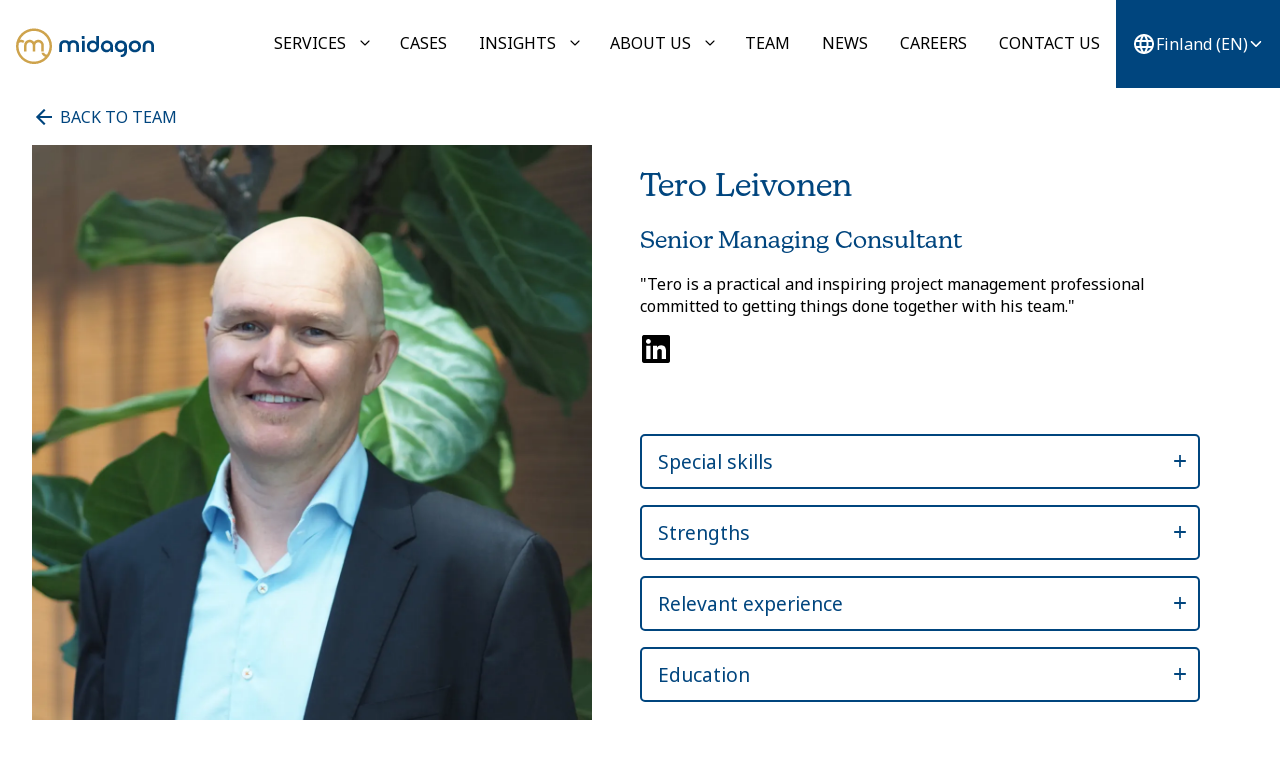

--- FILE ---
content_type: text/html; charset=utf-8
request_url: https://www.midagon.com/finland/en/team/tero-leivonen
body_size: 13078
content:
<!DOCTYPE html><html lang="en" class="noto_sans_4acc66dd-module__V5qFtG__className"><head><meta charSet="utf-8"/><meta name="viewport" content="width=device-width, initial-scale=1"/><link rel="preload" href="/_next/static/media/dc6d2a64e9dbf3bc-s.p.4b9eb7a1.woff2" as="font" crossorigin="" type="font/woff2"/><link rel="stylesheet" href="/_next/static/chunks/9b6e370b7ba9284a.css" data-precedence="next"/><link rel="stylesheet" href="/_next/static/chunks/980a8a0d17a9ef78.css" data-precedence="next"/><link rel="stylesheet" href="/_next/static/chunks/c6eaaba75759d0c8.css" data-precedence="next"/><link rel="stylesheet" href="/_next/static/chunks/32195061fb8f0dae.css" data-precedence="next"/><link rel="preload" as="script" fetchPriority="low" href="/_next/static/chunks/cca83e3a8c9911d0.js"/><script src="/_next/static/chunks/3a5260a95bbc8b7e.js" async=""></script><script src="/_next/static/chunks/3c100b5ae025686d.js" async=""></script><script src="/_next/static/chunks/4cf6e9e51f00e76b.js" async=""></script><script src="/_next/static/chunks/29bc15f1080275c4.js" async=""></script><script src="/_next/static/chunks/eaac41ae812db727.js" async=""></script><script src="/_next/static/chunks/turbopack-edeec0afa5e208b2.js" async=""></script><script src="/_next/static/chunks/af572ef9f2669cc4.js" async=""></script><script src="/_next/static/chunks/82c578c15c42fd19.js" async=""></script><script src="/_next/static/chunks/b1eb9644a8d80732.js" async=""></script><script src="/_next/static/chunks/503951785322672b.js" async=""></script><script src="/_next/static/chunks/ba83966092358d1e.js" async=""></script><script src="/_next/static/chunks/2a1c4b8849913fbf.js" async=""></script><script src="/_next/static/chunks/6783816631db2cf9.js" async=""></script><script src="/_next/static/chunks/134acf417da4664d.js" async=""></script><script src="/_next/static/chunks/e9cf1c0875b2328f.js" async=""></script><script src="/_next/static/chunks/e481904c20872f28.js" async=""></script><link rel="preload" href="https://consent.cookiebot.com/uc.js" as="script"/><meta name="next-size-adjust" content=""/><link rel="preconnect" href="https://use.typekit.net"/><title>Tero Leivonen | Midagon</title><meta name="description" content="Tero is a practical and inspiring project management professional committed to getting things done together with his team."/><meta property="og:title" content="Tero Leivonen"/><meta property="og:description" content="Tero is a practical and inspiring project management professional committed to getting things done together with his team."/><meta property="og:locale" content="en_FI"/><meta property="og:image" content="https://www.datocms-assets.com/99437/1658996992-tero-leivonen-midagon-oy-profile-edited.png?auto=format&amp;fit=max&amp;w=1200"/><meta property="og:image:width" content="1200"/><meta property="og:image:height" content="1702"/><meta property="og:type" content="article"/><meta name="twitter:card" content="summary"/><meta name="twitter:title" content="Tero Leivonen"/><meta name="twitter:description" content="Tero is a practical and inspiring project management professional committed to getting things done together with his team."/><meta name="twitter:image" content="https://www.datocms-assets.com/99437/1658996992-tero-leivonen-midagon-oy-profile-edited.png?auto=format&amp;fit=max&amp;w=1200"/><meta name="twitter:image:width" content="1200"/><meta name="twitter:image:height" content="1702"/><link rel="shortcut icon" href="/midagon_logo_symbol_rgb.png"/><link rel="icon" href="/midagon_logo_symbol_rgb.png"/><link rel="apple-touch-icon" href="/midagon_logo_symbol_rgb.png"/><link rel="apple-touch-icon" href="/midagon_logo_symbol_rgb.png" sizes="180x180" type="image/png"/><link rel="apple-touch-icon-precomposed" href="/midagon_logo_symbol_rgb.png"/><link rel="stylesheet" href="https://use.typekit.net/ikd0ivb.css"/><meta name="sentry-trace" content="da15ad6cd7dad748447450935cf5599e-c3a7c42c5fb1b2f5"/><meta name="baggage" content="sentry-environment=vercel-production,sentry-release=43026985b230e9e00bb1279816e77cb66cfcd5cf,sentry-public_key=87d850dd1503b58113b5a76f35b40fca,sentry-trace_id=da15ad6cd7dad748447450935cf5599e,sentry-org_id=4504921248038912"/><script src="/_next/static/chunks/a6dad97d9634a72d.js" noModule=""></script></head><body><div hidden=""><!--$--><!--/$--></div><noscript><iframe src="https://www.googletagmanager.com/ns.html?id=GTM-KL6PRBV" height="0" width="0" style="display:none;visibility:hidden"></iframe></noscript><!--$?--><template id="B:0"></template><div class="LoadingSpinner-module-scss-module__xGMzRa__container LoadingSpinner-module-scss-module__xGMzRa__overlay"><div class="LoadingSpinner-module-scss-module__xGMzRa__spinner LoadingSpinner-module-scss-module__xGMzRa__spin"></div></div><!--/$--><script>requestAnimationFrame(function(){$RT=performance.now()});</script><script src="/_next/static/chunks/cca83e3a8c9911d0.js" id="_R_" async=""></script><div hidden id="S:0"><header class="DatoPageHeader-module-scss-module__Xz0c1W__header"><div class="DatoPageHeader-module-scss-module__Xz0c1W__container"><a href="/finland/en"><img alt="Midagon Company logo" loading="lazy" width="150" height="60" decoding="async" data-nimg="1" class="DatoPageHeader-module-scss-module__Xz0c1W__logo" style="color:transparent" src="/_next/static/media/Midagon_logo_horizontal_RGB.5f81d663.svg"/></a><div class="DatoPageHeader-module-scss-module__Xz0c1W__headerRight"><nav class="MainMenu-module-scss-module__v6t7DW__container MainMenu-module-scss-module__v6t7DW__closed"><button class="MainMenu-module-scss-module__v6t7DW__menuToggle" aria-live="polite" title="Open"><svg stroke="currentColor" fill="currentColor" stroke-width="0" viewBox="0 0 512 512" height="1em" width="1em" xmlns="http://www.w3.org/2000/svg"><path d="M64 384h384v-42.666H64V384zm0-106.666h384v-42.667H64v42.667zM64 128v42.665h384V128H64z"></path></svg></button><ul class="MainMenu-module-scss-module__v6t7DW__topnav"><li class="MainMenu-module-scss-module__v6t7DW__navItem"><div class="MainMenu-module-scss-module__v6t7DW__linkRow"><a title="" href="/finland/en/services">Services</a><button class="MainMenu-module-scss-module__v6t7DW__subMenusToggle" title="Open"><svg stroke="currentColor" fill="currentColor" stroke-width="0" viewBox="0 0 512 512" height="1em" width="1em" xmlns="http://www.w3.org/2000/svg"><path d="M256 294.1L383 167c9.4-9.4 24.6-9.4 33.9 0s9.3 24.6 0 34L273 345c-9.1 9.1-23.7 9.3-33.1.7L95 201.1c-4.7-4.7-7-10.9-7-17s2.3-12.3 7-17c9.4-9.4 24.6-9.4 33.9 0l127.1 127z"></path></svg></button></div><div class="MainMenu-module-scss-module__v6t7DW__subMenus"><div class="MainMenu-module-scss-module__v6t7DW__subMenuHeader"><h3>Services</h3></div><ul class="MainMenu-module-scss-module__v6t7DW__subMenuLinks"><li class="MainMenu-module-scss-module__v6t7DW__linkRow"><a title="" href="/finland/en/services/erp-transformation">ERP &amp; Core System Transformation</a></li><li class="MainMenu-module-scss-module__v6t7DW__linkRow"><a title="" href="/finland/en/services/sales-and-product-transformation">Sales &amp; Product Transformation</a></li><li class="MainMenu-module-scss-module__v6t7DW__linkRow"><a title="" href="/finland/en/services/supply-chain-and-sourcing-transformation">Supply Chain Transformation</a></li><li class="MainMenu-module-scss-module__v6t7DW__linkRow"><a title="" href="/finland/en/services/production-and-operations-transformation">Production &amp; Operations Transformation </a></li><li class="MainMenu-module-scss-module__v6t7DW__linkRow"><a title="" href="/finland/en/services/finance-transformation">Finance Transformation</a></li><li class="MainMenu-module-scss-module__v6t7DW__linkRow"><a title="" href="/finland/en/services/mergers-and-acquisitions">Mergers &amp; Acquisitions</a></li><li class="MainMenu-module-scss-module__v6t7DW__linkRow"><a title="" href="/finland/en/services/it-transformation-and-cyber-security">IT Transformation &amp; Cyber Security</a></li><li class="MainMenu-module-scss-module__v6t7DW__linkRow"><a title="" href="/finland/en/services/banking-insurance">Banking &amp; Insurance</a></li></ul><div class="MainMenu-module-scss-module__v6t7DW__subMenuHeader"></div><ul class="MainMenu-module-scss-module__v6t7DW__subMenuLinks"><li class="MainMenu-module-scss-module__v6t7DW__linkRow"><a title="" href="/finland/en/services/program-management-and-agile-leadership">Program Management &amp; Agile Leadership</a></li><li class="MainMenu-module-scss-module__v6t7DW__linkRow"><a title="" href="/finland/en/services/sourcing-and-vendor-management">Sourcing &amp; Vendor Management</a></li><li class="MainMenu-module-scss-module__v6t7DW__linkRow"><a title="" href="/finland/en/services/data-and-analytics">Data &amp; Analytics</a></li><li class="MainMenu-module-scss-module__v6t7DW__linkRow"><a title="" href="/finland/en/services/architecture">Architecture</a></li></ul><div class="ContactBox-module-scss-module__-TxL9a__container"><div class="ContactBox-module-scss-module__-TxL9a__background"><div style="overflow:hidden;position:relative;width:100%"><img style="display:block;width:100%;object-position:50% 50%" src="[data-uri]" aria-hidden="true" alt=""/><img aria-hidden="true" alt="" src="[data-uri]" style="object-fit:cover;transition:opacity 500ms;opacity:1;position:absolute;left:-5%;top:-5%;width:110%;height:110%;max-width:none;max-height:none"/><noscript><picture><source srcSet="https://www.datocms-assets.com/99437/1685090869-view-of-keilaniemi-espoo.jpeg?auto=compress&amp;dpr=0.25&amp;fm=webp&amp;w=800 200w,https://www.datocms-assets.com/99437/1685090869-view-of-keilaniemi-espoo.jpeg?auto=compress&amp;dpr=0.5&amp;fm=webp&amp;w=800 400w,https://www.datocms-assets.com/99437/1685090869-view-of-keilaniemi-espoo.jpeg?auto=compress&amp;dpr=0.75&amp;fm=webp&amp;w=800 600w,https://www.datocms-assets.com/99437/1685090869-view-of-keilaniemi-espoo.jpeg?auto=compress&amp;fm=webp&amp;w=800 800w,https://www.datocms-assets.com/99437/1685090869-view-of-keilaniemi-espoo.jpeg?auto=compress&amp;dpr=1.5&amp;fm=webp&amp;w=800 1200w,https://www.datocms-assets.com/99437/1685090869-view-of-keilaniemi-espoo.jpeg?auto=compress&amp;dpr=2&amp;fm=webp&amp;w=800 1600w,https://www.datocms-assets.com/99437/1685090869-view-of-keilaniemi-espoo.jpeg?auto=compress&amp;dpr=3&amp;fm=webp&amp;w=800 2400w" sizes="(max-width: 800px) 100vw, 800px" type="image/webp"/><source srcSet="https://www.datocms-assets.com/99437/1685090869-view-of-keilaniemi-espoo.jpeg?auto=compress&amp;dpr=0.25&amp;w=800 200w,https://www.datocms-assets.com/99437/1685090869-view-of-keilaniemi-espoo.jpeg?auto=compress&amp;dpr=0.5&amp;w=800 400w,https://www.datocms-assets.com/99437/1685090869-view-of-keilaniemi-espoo.jpeg?auto=compress&amp;dpr=0.75&amp;w=800 600w,https://www.datocms-assets.com/99437/1685090869-view-of-keilaniemi-espoo.jpeg?auto=compress&amp;w=800 800w,https://www.datocms-assets.com/99437/1685090869-view-of-keilaniemi-espoo.jpeg?auto=compress&amp;dpr=1.5&amp;w=800 1200w,https://www.datocms-assets.com/99437/1685090869-view-of-keilaniemi-espoo.jpeg?auto=compress&amp;dpr=2&amp;w=800 1600w,https://www.datocms-assets.com/99437/1685090869-view-of-keilaniemi-espoo.jpeg?auto=compress&amp;dpr=3&amp;w=800 2400w" sizes="(max-width: 800px) 100vw, 800px"/><img src="https://www.datocms-assets.com/99437/1685090869-view-of-keilaniemi-espoo.jpeg?auto=compress&amp;w=800" alt="view of Keilaniemi, Espoo" style="position:absolute;left:0;top:0;width:100%;height:100%;max-width:none;max-height:none;object-fit:cover;object-position:50% 50%" loading="lazy"/></picture></noscript></div></div><p class="ContactBox-module-scss-module__-TxL9a__text" style="font-weight:normal">Are you ready for transformation?</p><a title="Are you ready for transformation?" href="/finland/en/contact-us"><button class="Button-module-scss-module__dZF2Ya__button Button-module-scss-module__dZF2Ya__blue" tabindex="-1">Contact us</button></a></div></div></li><li class="MainMenu-module-scss-module__v6t7DW__navItem"><div class="MainMenu-module-scss-module__v6t7DW__linkRow"><a title="" href="/finland/en/cases">Cases</a></div></li><li class="MainMenu-module-scss-module__v6t7DW__navItem"><div class="MainMenu-module-scss-module__v6t7DW__linkRow"><a title="" href="/finland/en/insights">Insights</a><button class="MainMenu-module-scss-module__v6t7DW__subMenusToggle" title="Open"><svg stroke="currentColor" fill="currentColor" stroke-width="0" viewBox="0 0 512 512" height="1em" width="1em" xmlns="http://www.w3.org/2000/svg"><path d="M256 294.1L383 167c9.4-9.4 24.6-9.4 33.9 0s9.3 24.6 0 34L273 345c-9.1 9.1-23.7 9.3-33.1.7L95 201.1c-4.7-4.7-7-10.9-7-17s2.3-12.3 7-17c9.4-9.4 24.6-9.4 33.9 0l127.1 127z"></path></svg></button></div><div class="MainMenu-module-scss-module__v6t7DW__subMenus"><div class="MainMenu-module-scss-module__v6t7DW__subMenuHeader"><h3>Insights</h3></div><ul class="MainMenu-module-scss-module__v6t7DW__subMenuLinks"><li class="MainMenu-module-scss-module__v6t7DW__linkRow"><a title="" href="/finland/en/insights/blog">Blog</a></li><li class="MainMenu-module-scss-module__v6t7DW__linkRow"><a title="" href="/finland/en/insights/whitepapers">White papers</a></li><li class="MainMenu-module-scss-module__v6t7DW__linkRow"><a title="" href="/finland/en/insights/point-of-views">Point of Views</a></li></ul><div class="ContactBox-module-scss-module__-TxL9a__container"><div class="ContactBox-module-scss-module__-TxL9a__background"><div style="overflow:hidden;position:relative;width:100%"><img style="display:block;width:100%;object-position:50% 50%" src="[data-uri]" aria-hidden="true" alt=""/><img aria-hidden="true" alt="" src="[data-uri]" style="object-fit:cover;transition:opacity 500ms;opacity:1;position:absolute;left:-5%;top:-5%;width:110%;height:110%;max-width:none;max-height:none"/><noscript><picture><source srcSet="https://www.datocms-assets.com/99437/1685090869-view-of-keilaniemi-espoo.jpeg?auto=compress&amp;dpr=0.25&amp;fm=webp&amp;w=800 200w,https://www.datocms-assets.com/99437/1685090869-view-of-keilaniemi-espoo.jpeg?auto=compress&amp;dpr=0.5&amp;fm=webp&amp;w=800 400w,https://www.datocms-assets.com/99437/1685090869-view-of-keilaniemi-espoo.jpeg?auto=compress&amp;dpr=0.75&amp;fm=webp&amp;w=800 600w,https://www.datocms-assets.com/99437/1685090869-view-of-keilaniemi-espoo.jpeg?auto=compress&amp;fm=webp&amp;w=800 800w,https://www.datocms-assets.com/99437/1685090869-view-of-keilaniemi-espoo.jpeg?auto=compress&amp;dpr=1.5&amp;fm=webp&amp;w=800 1200w,https://www.datocms-assets.com/99437/1685090869-view-of-keilaniemi-espoo.jpeg?auto=compress&amp;dpr=2&amp;fm=webp&amp;w=800 1600w,https://www.datocms-assets.com/99437/1685090869-view-of-keilaniemi-espoo.jpeg?auto=compress&amp;dpr=3&amp;fm=webp&amp;w=800 2400w" sizes="(max-width: 800px) 100vw, 800px" type="image/webp"/><source srcSet="https://www.datocms-assets.com/99437/1685090869-view-of-keilaniemi-espoo.jpeg?auto=compress&amp;dpr=0.25&amp;w=800 200w,https://www.datocms-assets.com/99437/1685090869-view-of-keilaniemi-espoo.jpeg?auto=compress&amp;dpr=0.5&amp;w=800 400w,https://www.datocms-assets.com/99437/1685090869-view-of-keilaniemi-espoo.jpeg?auto=compress&amp;dpr=0.75&amp;w=800 600w,https://www.datocms-assets.com/99437/1685090869-view-of-keilaniemi-espoo.jpeg?auto=compress&amp;w=800 800w,https://www.datocms-assets.com/99437/1685090869-view-of-keilaniemi-espoo.jpeg?auto=compress&amp;dpr=1.5&amp;w=800 1200w,https://www.datocms-assets.com/99437/1685090869-view-of-keilaniemi-espoo.jpeg?auto=compress&amp;dpr=2&amp;w=800 1600w,https://www.datocms-assets.com/99437/1685090869-view-of-keilaniemi-espoo.jpeg?auto=compress&amp;dpr=3&amp;w=800 2400w" sizes="(max-width: 800px) 100vw, 800px"/><img src="https://www.datocms-assets.com/99437/1685090869-view-of-keilaniemi-espoo.jpeg?auto=compress&amp;w=800" alt="view of Keilaniemi, Espoo" style="position:absolute;left:0;top:0;width:100%;height:100%;max-width:none;max-height:none;object-fit:cover;object-position:50% 50%" loading="lazy"/></picture></noscript></div></div><p class="ContactBox-module-scss-module__-TxL9a__text" style="font-weight:normal">Are you ready for transformation?</p><a title="Are you ready for transformation?" href="/finland/en/contact-us"><button class="Button-module-scss-module__dZF2Ya__button Button-module-scss-module__dZF2Ya__blue" tabindex="-1">Contact us</button></a></div></div></li><li class="MainMenu-module-scss-module__v6t7DW__navItem"><div class="MainMenu-module-scss-module__v6t7DW__linkRow"><a title="" href="/finland/en/about">About us</a><button class="MainMenu-module-scss-module__v6t7DW__subMenusToggle" title="Open"><svg stroke="currentColor" fill="currentColor" stroke-width="0" viewBox="0 0 512 512" height="1em" width="1em" xmlns="http://www.w3.org/2000/svg"><path d="M256 294.1L383 167c9.4-9.4 24.6-9.4 33.9 0s9.3 24.6 0 34L273 345c-9.1 9.1-23.7 9.3-33.1.7L95 201.1c-4.7-4.7-7-10.9-7-17s2.3-12.3 7-17c9.4-9.4 24.6-9.4 33.9 0l127.1 127z"></path></svg></button></div><div class="MainMenu-module-scss-module__v6t7DW__subMenus"><div class="MainMenu-module-scss-module__v6t7DW__subMenuHeader"><h3>About Us</h3></div><ul class="MainMenu-module-scss-module__v6t7DW__subMenuLinks"><li class="MainMenu-module-scss-module__v6t7DW__linkRow"><a title="" href="/finland/en/about">About Us</a></li><li class="MainMenu-module-scss-module__v6t7DW__linkRow"><a title="" href="/finland/en/about/culture-values">Culture &amp; values</a></li></ul><div class="ContactBox-module-scss-module__-TxL9a__container"><div class="ContactBox-module-scss-module__-TxL9a__background"><div style="overflow:hidden;position:relative;width:100%"><img style="display:block;width:100%;object-position:50% 50%" src="[data-uri]" aria-hidden="true" alt=""/><img aria-hidden="true" alt="" src="[data-uri]" style="object-fit:cover;transition:opacity 500ms;opacity:1;position:absolute;left:-5%;top:-5%;width:110%;height:110%;max-width:none;max-height:none"/><noscript><picture><source srcSet="https://www.datocms-assets.com/99437/1685090869-view-of-keilaniemi-espoo.jpeg?auto=compress&amp;dpr=0.25&amp;fm=webp&amp;w=800 200w,https://www.datocms-assets.com/99437/1685090869-view-of-keilaniemi-espoo.jpeg?auto=compress&amp;dpr=0.5&amp;fm=webp&amp;w=800 400w,https://www.datocms-assets.com/99437/1685090869-view-of-keilaniemi-espoo.jpeg?auto=compress&amp;dpr=0.75&amp;fm=webp&amp;w=800 600w,https://www.datocms-assets.com/99437/1685090869-view-of-keilaniemi-espoo.jpeg?auto=compress&amp;fm=webp&amp;w=800 800w,https://www.datocms-assets.com/99437/1685090869-view-of-keilaniemi-espoo.jpeg?auto=compress&amp;dpr=1.5&amp;fm=webp&amp;w=800 1200w,https://www.datocms-assets.com/99437/1685090869-view-of-keilaniemi-espoo.jpeg?auto=compress&amp;dpr=2&amp;fm=webp&amp;w=800 1600w,https://www.datocms-assets.com/99437/1685090869-view-of-keilaniemi-espoo.jpeg?auto=compress&amp;dpr=3&amp;fm=webp&amp;w=800 2400w" sizes="(max-width: 800px) 100vw, 800px" type="image/webp"/><source srcSet="https://www.datocms-assets.com/99437/1685090869-view-of-keilaniemi-espoo.jpeg?auto=compress&amp;dpr=0.25&amp;w=800 200w,https://www.datocms-assets.com/99437/1685090869-view-of-keilaniemi-espoo.jpeg?auto=compress&amp;dpr=0.5&amp;w=800 400w,https://www.datocms-assets.com/99437/1685090869-view-of-keilaniemi-espoo.jpeg?auto=compress&amp;dpr=0.75&amp;w=800 600w,https://www.datocms-assets.com/99437/1685090869-view-of-keilaniemi-espoo.jpeg?auto=compress&amp;w=800 800w,https://www.datocms-assets.com/99437/1685090869-view-of-keilaniemi-espoo.jpeg?auto=compress&amp;dpr=1.5&amp;w=800 1200w,https://www.datocms-assets.com/99437/1685090869-view-of-keilaniemi-espoo.jpeg?auto=compress&amp;dpr=2&amp;w=800 1600w,https://www.datocms-assets.com/99437/1685090869-view-of-keilaniemi-espoo.jpeg?auto=compress&amp;dpr=3&amp;w=800 2400w" sizes="(max-width: 800px) 100vw, 800px"/><img src="https://www.datocms-assets.com/99437/1685090869-view-of-keilaniemi-espoo.jpeg?auto=compress&amp;w=800" alt="view of Keilaniemi, Espoo" style="position:absolute;left:0;top:0;width:100%;height:100%;max-width:none;max-height:none;object-fit:cover;object-position:50% 50%" loading="lazy"/></picture></noscript></div></div><p class="ContactBox-module-scss-module__-TxL9a__text" style="font-weight:normal">Are you ready for transformation?</p><a title="Are you ready for transformation?" href="/finland/en/contact-us"><button class="Button-module-scss-module__dZF2Ya__button Button-module-scss-module__dZF2Ya__blue" tabindex="-1">Contact us</button></a></div></div></li><li class="MainMenu-module-scss-module__v6t7DW__navItem"><div class="MainMenu-module-scss-module__v6t7DW__linkRow"><a title="" href="/finland/en/team">Team</a></div></li><li class="MainMenu-module-scss-module__v6t7DW__navItem"><div class="MainMenu-module-scss-module__v6t7DW__linkRow"><a title="" href="/finland/en/news">News</a></div></li><li class="MainMenu-module-scss-module__v6t7DW__navItem"><div class="MainMenu-module-scss-module__v6t7DW__linkRow"><a title="" href="/finland/en/careers">Careers</a></div></li><li class="MainMenu-module-scss-module__v6t7DW__navItem"><div class="MainMenu-module-scss-module__v6t7DW__linkRow"><a title="" href="/finland/en/contact-us"> Contact us</a></div></li><div class="ContactBox-module-scss-module__-TxL9a__container ContactBox-module-scss-module__-TxL9a__mobile"><div class="ContactBox-module-scss-module__-TxL9a__background"><div style="overflow:hidden;position:relative;width:100%"><img style="display:block;width:100%;object-position:50% 50%" src="[data-uri]" aria-hidden="true" alt=""/><img aria-hidden="true" alt="" src="[data-uri]" style="object-fit:cover;transition:opacity 500ms;opacity:1;position:absolute;left:-5%;top:-5%;width:110%;height:110%;max-width:none;max-height:none"/><noscript><picture><source srcSet="https://www.datocms-assets.com/99437/1685090869-view-of-keilaniemi-espoo.jpeg?auto=compress&amp;dpr=0.25&amp;fm=webp&amp;w=800 200w,https://www.datocms-assets.com/99437/1685090869-view-of-keilaniemi-espoo.jpeg?auto=compress&amp;dpr=0.5&amp;fm=webp&amp;w=800 400w,https://www.datocms-assets.com/99437/1685090869-view-of-keilaniemi-espoo.jpeg?auto=compress&amp;dpr=0.75&amp;fm=webp&amp;w=800 600w,https://www.datocms-assets.com/99437/1685090869-view-of-keilaniemi-espoo.jpeg?auto=compress&amp;fm=webp&amp;w=800 800w,https://www.datocms-assets.com/99437/1685090869-view-of-keilaniemi-espoo.jpeg?auto=compress&amp;dpr=1.5&amp;fm=webp&amp;w=800 1200w,https://www.datocms-assets.com/99437/1685090869-view-of-keilaniemi-espoo.jpeg?auto=compress&amp;dpr=2&amp;fm=webp&amp;w=800 1600w,https://www.datocms-assets.com/99437/1685090869-view-of-keilaniemi-espoo.jpeg?auto=compress&amp;dpr=3&amp;fm=webp&amp;w=800 2400w" sizes="(max-width: 800px) 100vw, 800px" type="image/webp"/><source srcSet="https://www.datocms-assets.com/99437/1685090869-view-of-keilaniemi-espoo.jpeg?auto=compress&amp;dpr=0.25&amp;w=800 200w,https://www.datocms-assets.com/99437/1685090869-view-of-keilaniemi-espoo.jpeg?auto=compress&amp;dpr=0.5&amp;w=800 400w,https://www.datocms-assets.com/99437/1685090869-view-of-keilaniemi-espoo.jpeg?auto=compress&amp;dpr=0.75&amp;w=800 600w,https://www.datocms-assets.com/99437/1685090869-view-of-keilaniemi-espoo.jpeg?auto=compress&amp;w=800 800w,https://www.datocms-assets.com/99437/1685090869-view-of-keilaniemi-espoo.jpeg?auto=compress&amp;dpr=1.5&amp;w=800 1200w,https://www.datocms-assets.com/99437/1685090869-view-of-keilaniemi-espoo.jpeg?auto=compress&amp;dpr=2&amp;w=800 1600w,https://www.datocms-assets.com/99437/1685090869-view-of-keilaniemi-espoo.jpeg?auto=compress&amp;dpr=3&amp;w=800 2400w" sizes="(max-width: 800px) 100vw, 800px"/><img src="https://www.datocms-assets.com/99437/1685090869-view-of-keilaniemi-espoo.jpeg?auto=compress&amp;w=800" alt="view of Keilaniemi, Espoo" style="position:absolute;left:0;top:0;width:100%;height:100%;max-width:none;max-height:none;object-fit:cover;object-position:50% 50%" loading="lazy"/></picture></noscript></div></div><p class="ContactBox-module-scss-module__-TxL9a__text" style="font-weight:normal">Are you ready for transformation?</p><a title="Are you ready for transformation?" href="/finland/en/contact-us"><button class="Button-module-scss-module__dZF2Ya__button Button-module-scss-module__dZF2Ya__blue" tabindex="-1">Contact us</button></a></div></ul></nav><div class="LanguageSelect-module-scss-module__SKIs_q__container"><svg stroke="currentColor" fill="currentColor" stroke-width="0" viewBox="0 0 24 24" class="LanguageSelect-module-scss-module__SKIs_q__globeIcon" height="1em" width="1em" xmlns="http://www.w3.org/2000/svg"><path fill="none" d="M0 0h24v24H0z"></path><path d="M11.99 2C6.47 2 2 6.48 2 12s4.47 10 9.99 10C17.52 22 22 17.52 22 12S17.52 2 11.99 2zm6.93 6h-2.95a15.65 15.65 0 0 0-1.38-3.56A8.03 8.03 0 0 1 18.92 8zM12 4.04c.83 1.2 1.48 2.53 1.91 3.96h-3.82c.43-1.43 1.08-2.76 1.91-3.96zM4.26 14C4.1 13.36 4 12.69 4 12s.1-1.36.26-2h3.38c-.08.66-.14 1.32-.14 2 0 .68.06 1.34.14 2H4.26zm.82 2h2.95c.32 1.25.78 2.45 1.38 3.56A7.987 7.987 0 0 1 5.08 16zm2.95-8H5.08a7.987 7.987 0 0 1 4.33-3.56A15.65 15.65 0 0 0 8.03 8zM12 19.96c-.83-1.2-1.48-2.53-1.91-3.96h3.82c-.43 1.43-1.08 2.76-1.91 3.96zM14.34 14H9.66c-.09-.66-.16-1.32-.16-2 0-.68.07-1.35.16-2h4.68c.09.65.16 1.32.16 2 0 .68-.07 1.34-.16 2zm.25 5.56c.6-1.11 1.06-2.31 1.38-3.56h2.95a8.03 8.03 0 0 1-4.33 3.56zM16.36 14c.08-.66.14-1.32.14-2 0-.68-.06-1.34-.14-2h3.38c.16.64.26 1.31.26 2s-.1 1.36-.26 2h-3.38z"></path></svg><select><option value="en_FI" selected="">Finland (EN)</option><option value="en_EU">Group (EN)</option><option value="sv_SE">Sweden (SV)</option></select><svg stroke="currentColor" fill="currentColor" stroke-width="0" viewBox="0 0 512 512" class="LanguageSelect-module-scss-module__SKIs_q__openIcon" height="1em" width="1em" xmlns="http://www.w3.org/2000/svg"><path d="M256 294.1L383 167c9.4-9.4 24.6-9.4 33.9 0s9.3 24.6 0 34L273 345c-9.1 9.1-23.7 9.3-33.1.7L95 201.1c-4.7-4.7-7-10.9-7-17s2.3-12.3 7-17c9.4-9.4 24.6-9.4 33.9 0l127.1 127z"></path></svg></div></div></div></header><div class="layout-normal"><a class="BackLink-module-scss-module__L5ZDnW__link" href="/finland/en/team"><svg stroke="currentColor" fill="currentColor" stroke-width="0" viewBox="0 0 512 512" class="BackLink-module-scss-module__L5ZDnW__arrow" height="1em" width="1em" xmlns="http://www.w3.org/2000/svg"><path d="M427 234.625H167.296l119.702-119.702L256 85 85 256l171 171 29.922-29.924-118.626-119.701H427v-42.75z"></path></svg> <span>Back to team</span></a><div class="DatoStaffMember-module-scss-module__olTWUW__container"><div class="DatoStaffMember-module-scss-module__olTWUW__imageCont"><div style="overflow:hidden;position:relative;width:100%"><img style="display:block;width:100%;object-position:45.49999999999999% 26%" src="[data-uri]" aria-hidden="true" alt=""/><img aria-hidden="true" alt="" src="[data-uri]" style="object-fit:cover;transition:opacity 500ms;opacity:1;position:absolute;left:-5%;top:-5%;width:110%;height:110%;max-width:none;max-height:none"/><noscript><picture><source srcSet="https://www.datocms-assets.com/99437/1658996992-tero-leivonen-midagon-oy-profile-edited.png?auto=compress&amp;dpr=0.25&amp;fm=webp&amp;w=1200 300w,https://www.datocms-assets.com/99437/1658996992-tero-leivonen-midagon-oy-profile-edited.png?auto=compress&amp;dpr=0.5&amp;fm=webp&amp;w=1200 600w,https://www.datocms-assets.com/99437/1658996992-tero-leivonen-midagon-oy-profile-edited.png?auto=compress&amp;dpr=0.75&amp;fm=webp&amp;w=1200 900w,https://www.datocms-assets.com/99437/1658996992-tero-leivonen-midagon-oy-profile-edited.png?auto=compress&amp;fm=webp&amp;w=1200 1200w" sizes="(max-width: 1200px) 100vw, 1200px" type="image/webp"/><source srcSet="https://www.datocms-assets.com/99437/1658996992-tero-leivonen-midagon-oy-profile-edited.png?auto=compress&amp;dpr=0.25&amp;w=1200 300w,https://www.datocms-assets.com/99437/1658996992-tero-leivonen-midagon-oy-profile-edited.png?auto=compress&amp;dpr=0.5&amp;w=1200 600w,https://www.datocms-assets.com/99437/1658996992-tero-leivonen-midagon-oy-profile-edited.png?auto=compress&amp;dpr=0.75&amp;w=1200 900w,https://www.datocms-assets.com/99437/1658996992-tero-leivonen-midagon-oy-profile-edited.png?auto=compress&amp;w=1200 1200w" sizes="(max-width: 1200px) 100vw, 1200px"/><img src="https://www.datocms-assets.com/99437/1658996992-tero-leivonen-midagon-oy-profile-edited.png?auto=compress&amp;w=1200" alt="" style="position:absolute;left:0;top:0;width:100%;height:100%;max-width:none;max-height:none;object-fit:cover;object-position:45.49999999999999% 26%" loading="lazy"/></picture></noscript></div></div><div class="DatoStaffMember-module-scss-module__olTWUW__content"><h1>Tero Leivonen</h1><h2>Senior Managing Consultant</h2><p>&quot;Tero is a practical and inspiring project management professional committed to getting things done together with his team.&quot;</p><a href="https://www.linkedin.com/in/tero-leivonen-4b12513/" target="_blank" title="LinkedIn"><svg stroke="currentColor" fill="currentColor" stroke-width="0" viewBox="0 0 448 512" style="font-size:2em;margin-right:0.5em" height="1em" width="1em" xmlns="http://www.w3.org/2000/svg"><path d="M416 32H31.9C14.3 32 0 46.5 0 64.3v383.4C0 465.5 14.3 480 31.9 480H416c17.6 0 32-14.5 32-32.3V64.3c0-17.8-14.4-32.3-32-32.3zM135.4 416H69V202.2h66.5V416zm-33.2-243c-21.3 0-38.5-17.3-38.5-38.5S80.9 96 102.2 96c21.2 0 38.5 17.3 38.5 38.5 0 21.3-17.2 38.5-38.5 38.5zm282.1 243h-66.4V312c0-24.8-.5-56.7-34.5-56.7-34.6 0-39.9 27-39.9 54.9V416h-66.4V202.2h63.7v29.2h.9c8.9-16.8 30.6-34.5 62.9-34.5 67.2 0 79.7 44.3 79.7 101.9V416z"></path></svg></a><div class="DatoStaffMember-module-scss-module__olTWUW__accordions"><div class="Accordion-module-scss-module__0d8K1q__container Accordion-module-scss-module__0d8K1q__closed"><div class="Accordion-module-scss-module__0d8K1q__titleBar"><div class="Accordion-module-scss-module__0d8K1q__titleBarText" role="button"><h3 class="Accordion-module-scss-module__0d8K1q__title">Special skills</h3></div><button class="Accordion-module-scss-module__0d8K1q__toggleButton" title="Special skills"></button></div><div class="Accordion-module-scss-module__0d8K1q__expander" aria-hidden="true"><div class="Accordion-module-scss-module__0d8K1q__overflow"><div class="Accordion-module-scss-module__0d8K1q__content"><ul><li><p>Program and project management, PMO</p></li><li><p>Supply chain and logistics operations (order management, production planning)</p></li><li><p>ERP deployment project management</p></li><li><p>Manufacturing and construction industries</p></li><li><p>Go-to-market strategy and go-to-market program management</p></li><li><p>Product marketing and product launch management</p></li><li><p>Process development and transformations, change management</p></li></ul></div></div></div></div><div class="Accordion-module-scss-module__0d8K1q__container Accordion-module-scss-module__0d8K1q__closed"><div class="Accordion-module-scss-module__0d8K1q__titleBar"><div class="Accordion-module-scss-module__0d8K1q__titleBarText" role="button"><h3 class="Accordion-module-scss-module__0d8K1q__title">Strengths</h3></div><button class="Accordion-module-scss-module__0d8K1q__toggleButton" title="Strengths"></button></div><div class="Accordion-module-scss-module__0d8K1q__expander" aria-hidden="true"><div class="Accordion-module-scss-module__0d8K1q__overflow"><div class="Accordion-module-scss-module__0d8K1q__content"><ul><li><p>Strong development mindset</p></li><li><p>Leading international, cross-functional and virtual teams and organisations</p></li><li><p>Problem solving and leading complex projects with proven results</p></li><li><p>Deep skills in ERP project management</p></li><li><p>Working with various stakeholder groups, e.g. steering groups, decision makers, leadership teams, business owners, suppliers and technical experts</p></li></ul></div></div></div></div><div class="Accordion-module-scss-module__0d8K1q__container Accordion-module-scss-module__0d8K1q__closed"><div class="Accordion-module-scss-module__0d8K1q__titleBar"><div class="Accordion-module-scss-module__0d8K1q__titleBarText" role="button"><h3 class="Accordion-module-scss-module__0d8K1q__title">Relevant experience</h3></div><button class="Accordion-module-scss-module__0d8K1q__toggleButton" title="Relevant experience"></button></div><div class="Accordion-module-scss-module__0d8K1q__expander" aria-hidden="true"><div class="Accordion-module-scss-module__0d8K1q__overflow"><div class="Accordion-module-scss-module__0d8K1q__content"><ul><li><p>20 years of experience from project management, supply chain, product marketing and process development in large, international companies</p></li><li><p>Experience from IT / ERP implementations as project manager</p></li><li><p>Leading several business critical process development and change programs</p></li><li><p>Program manager in several global go-to-market programs</p></li><li><p>Leading various project delivery capability development projects</p></li></ul></div></div></div></div><div class="Accordion-module-scss-module__0d8K1q__container Accordion-module-scss-module__0d8K1q__closed"><div class="Accordion-module-scss-module__0d8K1q__titleBar"><div class="Accordion-module-scss-module__0d8K1q__titleBarText" role="button"><h3 class="Accordion-module-scss-module__0d8K1q__title">Education</h3></div><button class="Accordion-module-scss-module__0d8K1q__toggleButton" title="Education"></button></div><div class="Accordion-module-scss-module__0d8K1q__expander" aria-hidden="true"><div class="Accordion-module-scss-module__0d8K1q__overflow"><div class="Accordion-module-scss-module__0d8K1q__content"><ul><li><p>Master of Science in Technology, Industrial Engineering and Management, Tampere University of Technology</p></li><li><p>Project Management &amp; PMI certification trainings</p></li></ul></div></div></div></div></div></div></div></div><footer class="DatoFooter-module-scss-module__ZPaiZW__footer"><div class="layout-normal"><div class="DatoFooter-module-scss-module__ZPaiZW__midagonLogo"><img alt="White Midagon footer logo" loading="lazy" width="159" height="42" decoding="async" data-nimg="1" style="color:transparent" src="/_next/static/media/Midagon_logo_horizontal_negative.06fd6b95.svg"/></div><div class="DatoFooter-module-scss-module__ZPaiZW__listContainer"><ul class="DatoFooter-module-scss-module__ZPaiZW__linkList"><h3 class="DatoFooter-module-scss-module__ZPaiZW__linkListTitle">About</h3><li><a title="" href="/finland/en/about">About us</a></li><li><a title="" href="/finland/en/team">Meet the Team</a></li><li><a title="" href="/finland/en/cases">See all Cases</a></li><li><a title="" href="/finland/en/contact-us">Contact us</a></li></ul><ul class="DatoFooter-module-scss-module__ZPaiZW__linkList"><h3 class="DatoFooter-module-scss-module__ZPaiZW__linkListTitle">Insights</h3><li><a title="" href="/finland/en/insights/blog">Blog</a></li><li><a title="" href="/finland/en/insights/whitepapers">White papers</a></li><li><a title="" href="/finland/en/insights/point-of-views">Point of Views</a></li></ul></div></div><div class="DatoFooter-module-scss-module__ZPaiZW__divider"></div><div class="DatoFooter-module-scss-module__ZPaiZW__footerBottom"><p class="DatoFooter-module-scss-module__ZPaiZW__legal">© <!-- -->2026<!-- --> All rights reserved.<!-- --> <!-- -->Midagon Finland, 2058234-3</p><ul class="DatoFooter-module-scss-module__ZPaiZW__bottomLinks"><li><a title="" href="/finland/en/privacy-policy">Privacy policy</a></li><li><a title="" href="/finland/en/cookie-policy">Cookie policy</a></li></ul><div class="DatoFooter-module-scss-module__ZPaiZW__socialMediaIcons"><div class="SomeLinks-module-scss-module__gPKjbG__container"><a href="https://www.linkedin.com/company/724606/" title="LinkedIn" aria-label="LinkedIn profile link" target="_blank" rel="nofollow noopener"><svg stroke="currentColor" fill="currentColor" stroke-width="0" viewBox="0 0 512 512" height="1em" width="1em" xmlns="http://www.w3.org/2000/svg"><path d="M417.2 64H96.8C79.3 64 64 76.6 64 93.9V415c0 17.4 15.3 32.9 32.8 32.9h320.3c17.6 0 30.8-15.6 30.8-32.9V93.9C448 76.6 434.7 64 417.2 64zM183 384h-55V213h55v171zm-25.6-197h-.4c-17.6 0-29-13.1-29-29.5 0-16.7 11.7-29.5 29.7-29.5s29 12.7 29.4 29.5c0 16.4-11.4 29.5-29.7 29.5zM384 384h-55v-93.5c0-22.4-8-37.7-27.9-37.7-15.2 0-24.2 10.3-28.2 20.3-1.5 3.6-1.9 8.5-1.9 13.5V384h-55V213h55v23.8c8-11.4 20.5-27.8 49.6-27.8 36.1 0 63.4 23.8 63.4 75.1V384z"></path></svg></a><a href="https://www.facebook.com/midagon" title="Facebook" aria-label="Facebook profile link" target="_blank" rel="nofollow noopener"><svg stroke="currentColor" fill="currentColor" stroke-width="0" viewBox="0 0 512 512" height="1em" width="1em" xmlns="http://www.w3.org/2000/svg"><path d="M426.8 64H85.2C73.5 64 64 73.5 64 85.2v341.6c0 11.7 9.5 21.2 21.2 21.2H256V296h-45.9v-56H256v-41.4c0-49.6 34.4-76.6 78.7-76.6 21.2 0 44 1.6 49.3 2.3v51.8h-35.3c-24.1 0-28.7 11.4-28.7 28.2V240h57.4l-7.5 56H320v152h106.8c11.7 0 21.2-9.5 21.2-21.2V85.2c0-11.7-9.5-21.2-21.2-21.2z"></path></svg></a></div></div><div><p class="DatoFooter-module-scss-module__ZPaiZW__address">Finago Tower, 19th Floor, Keilaniementie 1, 02150 Espoo, Finland</p></div></div></footer><!--$--><!--/$--></div><script>$RB=[];$RV=function(a){$RT=performance.now();for(var b=0;b<a.length;b+=2){var c=a[b],e=a[b+1];null!==e.parentNode&&e.parentNode.removeChild(e);var f=c.parentNode;if(f){var g=c.previousSibling,h=0;do{if(c&&8===c.nodeType){var d=c.data;if("/$"===d||"/&"===d)if(0===h)break;else h--;else"$"!==d&&"$?"!==d&&"$~"!==d&&"$!"!==d&&"&"!==d||h++}d=c.nextSibling;f.removeChild(c);c=d}while(c);for(;e.firstChild;)f.insertBefore(e.firstChild,c);g.data="$";g._reactRetry&&requestAnimationFrame(g._reactRetry)}}a.length=0};
$RC=function(a,b){if(b=document.getElementById(b))(a=document.getElementById(a))?(a.previousSibling.data="$~",$RB.push(a,b),2===$RB.length&&("number"!==typeof $RT?requestAnimationFrame($RV.bind(null,$RB)):(a=performance.now(),setTimeout($RV.bind(null,$RB),2300>a&&2E3<a?2300-a:$RT+300-a)))):b.parentNode.removeChild(b)};$RC("B:0","S:0")</script><script>(self.__next_f=self.__next_f||[]).push([0])</script><script>self.__next_f.push([1,"1:\"$Sreact.fragment\"\n2:I[339756,[\"/_next/static/chunks/af572ef9f2669cc4.js\",\"/_next/static/chunks/82c578c15c42fd19.js\"],\"default\"]\n3:I[837457,[\"/_next/static/chunks/af572ef9f2669cc4.js\",\"/_next/static/chunks/82c578c15c42fd19.js\"],\"default\"]\n6:I[897367,[\"/_next/static/chunks/af572ef9f2669cc4.js\",\"/_next/static/chunks/82c578c15c42fd19.js\"],\"OutletBoundary\"]\n8:I[711533,[\"/_next/static/chunks/af572ef9f2669cc4.js\",\"/_next/static/chunks/82c578c15c42fd19.js\"],\"AsyncMetadataOutlet\"]\na:I[934467,[\"/_next/static/chunks/b1eb9644a8d80732.js\",\"/_next/static/chunks/503951785322672b.js\",\"/_next/static/chunks/ba83966092358d1e.js\"],\"default\"]\nb:I[897367,[\"/_next/static/chunks/af572ef9f2669cc4.js\",\"/_next/static/chunks/82c578c15c42fd19.js\"],\"ViewportBoundary\"]\nd:I[897367,[\"/_next/static/chunks/af572ef9f2669cc4.js\",\"/_next/static/chunks/82c578c15c42fd19.js\"],\"MetadataBoundary\"]\ne:\"$Sreact.suspense\"\n10:I[563491,[\"/_next/static/chunks/2a1c4b8849913fbf.js\"],\"default\"]\n:HL[\"/_next/static/chunks/9b6e370b7ba9284a.css\",\"style\"]\n:HL[\"/_next/static/media/dc6d2a64e9dbf3bc-s.p.4b9eb7a1.woff2\",\"font\",{\"crossOrigin\":\"\",\"type\":\"font/woff2\"}]\n:HL[\"/_next/static/chunks/980a8a0d17a9ef78.css\",\"style\"]\n:HL[\"/_next/static/chunks/c6eaaba75759d0c8.css\",\"style\"]\n"])</script><script>self.__next_f.push([1,"0:{\"P\":null,\"b\":\"9OB6Wjwsw6uN7583AkW4K\",\"p\":\"\",\"c\":[\"\",\"finland\",\"en\",\"team\",\"tero-leivonen\"],\"i\":false,\"f\":[[[\"\",{\"children\":[\"(en-FI)\",{\"children\":[\"finland\",{\"children\":[\"en\",{\"children\":[\"team\",{\"children\":[[\"slug\",\"tero-leivonen\",\"d\"],{\"children\":[\"__PAGE__\",{}]}]}]}]}]},\"$undefined\",\"$undefined\",true]}],[\"\",[\"$\",\"$1\",\"c\",{\"children\":[null,[\"$\",\"$L2\",null,{\"parallelRouterKey\":\"children\",\"error\":\"$undefined\",\"errorStyles\":\"$undefined\",\"errorScripts\":\"$undefined\",\"template\":[\"$\",\"$L3\",null,{}],\"templateStyles\":\"$undefined\",\"templateScripts\":\"$undefined\",\"notFound\":[[[\"$\",\"title\",null,{\"children\":\"404: This page could not be found.\"}],[\"$\",\"div\",null,{\"style\":{\"fontFamily\":\"system-ui,\\\"Segoe UI\\\",Roboto,Helvetica,Arial,sans-serif,\\\"Apple Color Emoji\\\",\\\"Segoe UI Emoji\\\"\",\"height\":\"100vh\",\"textAlign\":\"center\",\"display\":\"flex\",\"flexDirection\":\"column\",\"alignItems\":\"center\",\"justifyContent\":\"center\"},\"children\":[\"$\",\"div\",null,{\"children\":[[\"$\",\"style\",null,{\"dangerouslySetInnerHTML\":{\"__html\":\"body{color:#000;background:#fff;margin:0}.next-error-h1{border-right:1px solid rgba(0,0,0,.3)}@media (prefers-color-scheme:dark){body{color:#fff;background:#000}.next-error-h1{border-right:1px solid rgba(255,255,255,.3)}}\"}}],[\"$\",\"h1\",null,{\"className\":\"next-error-h1\",\"style\":{\"display\":\"inline-block\",\"margin\":\"0 20px 0 0\",\"padding\":\"0 23px 0 0\",\"fontSize\":24,\"fontWeight\":500,\"verticalAlign\":\"top\",\"lineHeight\":\"49px\"},\"children\":404}],[\"$\",\"div\",null,{\"style\":{\"display\":\"inline-block\"},\"children\":[\"$\",\"h2\",null,{\"style\":{\"fontSize\":14,\"fontWeight\":400,\"lineHeight\":\"49px\",\"margin\":0},\"children\":\"This page could not be found.\"}]}]]}]}]],[]],\"forbidden\":\"$undefined\",\"unauthorized\":\"$undefined\"}]]}],{\"children\":[\"(en-FI)\",[\"$\",\"$1\",\"c\",{\"children\":[[[\"$\",\"link\",\"0\",{\"rel\":\"stylesheet\",\"href\":\"/_next/static/chunks/9b6e370b7ba9284a.css\",\"precedence\":\"next\",\"crossOrigin\":\"$undefined\",\"nonce\":\"$undefined\"}],[\"$\",\"script\",\"script-0\",{\"src\":\"/_next/static/chunks/b1eb9644a8d80732.js\",\"async\":true,\"nonce\":\"$undefined\"}],[\"$\",\"script\",\"script-1\",{\"src\":\"/_next/static/chunks/503951785322672b.js\",\"async\":true,\"nonce\":\"$undefined\"}]],\"$L4\"]}],{\"children\":[\"finland\",[\"$\",\"$1\",\"c\",{\"children\":[null,[\"$\",\"$L2\",null,{\"parallelRouterKey\":\"children\",\"error\":\"$undefined\",\"errorStyles\":\"$undefined\",\"errorScripts\":\"$undefined\",\"template\":[\"$\",\"$L3\",null,{}],\"templateStyles\":\"$undefined\",\"templateScripts\":\"$undefined\",\"notFound\":\"$undefined\",\"forbidden\":\"$undefined\",\"unauthorized\":\"$undefined\"}]]}],{\"children\":[\"en\",[\"$\",\"$1\",\"c\",{\"children\":[null,[\"$\",\"$L2\",null,{\"parallelRouterKey\":\"children\",\"error\":\"$undefined\",\"errorStyles\":\"$undefined\",\"errorScripts\":\"$undefined\",\"template\":[\"$\",\"$L3\",null,{}],\"templateStyles\":\"$undefined\",\"templateScripts\":\"$undefined\",\"notFound\":\"$undefined\",\"forbidden\":\"$undefined\",\"unauthorized\":\"$undefined\"}]]}],{\"children\":[\"team\",[\"$\",\"$1\",\"c\",{\"children\":[null,[\"$\",\"$L2\",null,{\"parallelRouterKey\":\"children\",\"error\":\"$undefined\",\"errorStyles\":\"$undefined\",\"errorScripts\":\"$undefined\",\"template\":[\"$\",\"$L3\",null,{}],\"templateStyles\":\"$undefined\",\"templateScripts\":\"$undefined\",\"notFound\":\"$undefined\",\"forbidden\":\"$undefined\",\"unauthorized\":\"$undefined\"}]]}],{\"children\":[[\"slug\",\"tero-leivonen\",\"d\"],[\"$\",\"$1\",\"c\",{\"children\":[null,[\"$\",\"$L2\",null,{\"parallelRouterKey\":\"children\",\"error\":\"$undefined\",\"errorStyles\":\"$undefined\",\"errorScripts\":\"$undefined\",\"template\":[\"$\",\"$L3\",null,{}],\"templateStyles\":\"$undefined\",\"templateScripts\":\"$undefined\",\"notFound\":\"$undefined\",\"forbidden\":\"$undefined\",\"unauthorized\":\"$undefined\"}]]}],{\"children\":[\"__PAGE__\",[\"$\",\"$1\",\"c\",{\"children\":[\"$L5\",[[\"$\",\"link\",\"0\",{\"rel\":\"stylesheet\",\"href\":\"/_next/static/chunks/980a8a0d17a9ef78.css\",\"precedence\":\"next\",\"crossOrigin\":\"$undefined\",\"nonce\":\"$undefined\"}],[\"$\",\"link\",\"1\",{\"rel\":\"stylesheet\",\"href\":\"/_next/static/chunks/c6eaaba75759d0c8.css\",\"precedence\":\"next\",\"crossOrigin\":\"$undefined\",\"nonce\":\"$undefined\"}],[\"$\",\"script\",\"script-0\",{\"src\":\"/_next/static/chunks/6783816631db2cf9.js\",\"async\":true,\"nonce\":\"$undefined\"}],[\"$\",\"script\",\"script-1\",{\"src\":\"/_next/static/chunks/134acf417da4664d.js\",\"async\":true,\"nonce\":\"$undefined\"}],[\"$\",\"script\",\"script-2\",{\"src\":\"/_next/static/chunks/e9cf1c0875b2328f.js\",\"async\":true,\"nonce\":\"$undefined\"}]],[\"$\",\"$L6\",null,{\"children\":[\"$L7\",[\"$\",\"$L8\",null,{\"promise\":\"$@9\"}]]}]]}],{},null,false]},null,false]},null,false]},null,false]},null,false]},[[\"$\",\"$La\",\"l\",{\"loading\":true,\"overlay\":true}],[[\"$\",\"link\",\"0\",{\"rel\":\"stylesheet\",\"href\":\"/_next/static/chunks/32195061fb8f0dae.css\",\"precedence\":\"next\",\"crossOrigin\":\"$undefined\",\"nonce\":\"$undefined\"}]],[[\"$\",\"script\",\"script-0\",{\"src\":\"/_next/static/chunks/ba83966092358d1e.js\",\"async\":true}]]],false]},null,false],[\"$\",\"$1\",\"h\",{\"children\":[null,[[\"$\",\"$Lb\",null,{\"children\":\"$Lc\"}],[\"$\",\"meta\",null,{\"name\":\"next-size-adjust\",\"content\":\"\"}]],[\"$\",\"$Ld\",null,{\"children\":[\"$\",\"div\",null,{\"hidden\":true,\"children\":[\"$\",\"$e\",null,{\"fallback\":null,\"children\":\"$Lf\"}]}]}]]}],false]],\"m\":\"$undefined\",\"G\":[\"$10\",[]],\"s\":false,\"S\":true}\n"])</script><script>self.__next_f.push([1,"11:I[89190,[\"/_next/static/chunks/b1eb9644a8d80732.js\",\"/_next/static/chunks/503951785322672b.js\",\"/_next/static/chunks/6783816631db2cf9.js\",\"/_next/static/chunks/134acf417da4664d.js\",\"/_next/static/chunks/e9cf1c0875b2328f.js\"],\"default\"]\n12:I[479520,[\"/_next/static/chunks/b1eb9644a8d80732.js\",\"/_next/static/chunks/503951785322672b.js\"],\"\"]\n13:I[203986,[\"/_next/static/chunks/b1eb9644a8d80732.js\",\"/_next/static/chunks/503951785322672b.js\"],\"default\"]\n14:I[684919,[\"/_next/static/chunks/b1eb9644a8d80732.js\",\"/_next/static/chunks/503951785322672b.js\"],\"default\"]\n15:I[434351,[\"/_next/static/chunks/b1eb9644a8d80732.js\",\"/_next/static/chunks/503951785322672b.js\",\"/_next/static/chunks/e481904c20872f28.js\"],\"default\"]\n"])</script><script>self.__next_f.push([1,"4:[\"$\",\"html\",null,{\"lang\":\"en\",\"className\":\"noto_sans_4acc66dd-module__V5qFtG__className\",\"children\":[[\"$\",\"head\",null,{\"children\":[[\"$\",\"link\",null,{\"rel\":\"preconnect\",\"href\":\"https://use.typekit.net\"}],[\"$\",\"link\",null,{\"rel\":\"stylesheet\",\"href\":\"https://use.typekit.net/ikd0ivb.css\"}]]}],[\"$\",\"body\",null,{\"children\":[[\"$\",\"$L11\",null,{\"cbid\":\"a2a77baa-c9d2-48f1-a755-610bc9912496\",\"blockingMode\":\"manual\",\"locale\":\"en\"}],[[\"$\",\"$L12\",null,{\"id\":\"GTM\",\"strategy\":\"afterInteractive\",\"dangerouslySetInnerHTML\":{\"__html\":\" \\n          \u003c!-- Google Tag Manager --\u003e\\n          (function(w,d,s,l,i){w[l]=w[l]||[];w[l].push({'gtm.start':\\n          new Date().getTime(),event:'gtm.js'});var f=d.getElementsByTagName(s)[0],\\n          j=d.createElement(s),dl=l!='dataLayer'?'\u0026l='+l:'';j.async=true;j.src=\\n          'https://www.googletagmanager.com/gtm.js?id='+i+dl;f.parentNode.insertBefore(j,f);\\n          })(window,document,'script','dataLayer','GTM-KL6PRBV');\\n          \u003c!-- End Google Tag Manager --\u003e\\n      \"}}],[\"$\",\"noscript\",null,{\"children\":[\"$\",\"iframe\",null,{\"src\":\"https://www.googletagmanager.com/ns.html?id=GTM-KL6PRBV\",\"height\":\"0\",\"width\":\"0\",\"style\":{\"display\":\"none\",\"visibility\":\"hidden\"}}]}]],[\"$\",\"$L13\",null,{\"portalId\":\"25314876\"}],[\"$\",\"$L14\",null,{\"children\":[\"$\",\"$L2\",null,{\"parallelRouterKey\":\"children\",\"error\":\"$15\",\"errorStyles\":[],\"errorScripts\":[[\"$\",\"script\",\"script-0\",{\"src\":\"/_next/static/chunks/e481904c20872f28.js\",\"async\":true}]],\"template\":[\"$\",\"$L3\",null,{}],\"templateStyles\":\"$undefined\",\"templateScripts\":\"$undefined\",\"notFound\":[\"$L16\",[[\"$\",\"link\",\"0\",{\"rel\":\"stylesheet\",\"href\":\"/_next/static/chunks/c6eaaba75759d0c8.css\",\"precedence\":\"next\",\"crossOrigin\":\"$undefined\",\"nonce\":\"$undefined\"}],[\"$\",\"link\",\"1\",{\"rel\":\"stylesheet\",\"href\":\"/_next/static/chunks/980a8a0d17a9ef78.css\",\"precedence\":\"next\",\"crossOrigin\":\"$undefined\",\"nonce\":\"$undefined\"}],[\"$\",\"link\",\"2\",{\"rel\":\"stylesheet\",\"href\":\"/_next/static/chunks/45388c1cbfe9df95.css\",\"precedence\":\"next\",\"crossOrigin\":\"$undefined\",\"nonce\":\"$undefined\"}]]],\"forbidden\":\"$undefined\",\"unauthorized\":\"$undefined\"}]}]]}]]}]\n"])</script><script>self.__next_f.push([1,"c:[[\"$\",\"meta\",\"0\",{\"charSet\":\"utf-8\"}],[\"$\",\"meta\",\"1\",{\"name\":\"viewport\",\"content\":\"width=device-width, initial-scale=1\"}]]\n7:null\n"])</script><script>self.__next_f.push([1,"17:I[27201,[\"/_next/static/chunks/af572ef9f2669cc4.js\",\"/_next/static/chunks/82c578c15c42fd19.js\"],\"IconMark\"]\n"])</script><script>self.__next_f.push([1,"9:{\"metadata\":[[\"$\",\"title\",\"0\",{\"children\":\"Tero Leivonen | Midagon\"}],[\"$\",\"meta\",\"1\",{\"name\":\"description\",\"content\":\"Tero is a practical and inspiring project management professional committed to getting things done together with his team.\"}],[\"$\",\"meta\",\"2\",{\"property\":\"og:title\",\"content\":\"Tero Leivonen\"}],[\"$\",\"meta\",\"3\",{\"property\":\"og:description\",\"content\":\"Tero is a practical and inspiring project management professional committed to getting things done together with his team.\"}],[\"$\",\"meta\",\"4\",{\"property\":\"og:locale\",\"content\":\"en_FI\"}],[\"$\",\"meta\",\"5\",{\"property\":\"og:image\",\"content\":\"https://www.datocms-assets.com/99437/1658996992-tero-leivonen-midagon-oy-profile-edited.png?auto=format\u0026fit=max\u0026w=1200\"}],[\"$\",\"meta\",\"6\",{\"property\":\"og:image:width\",\"content\":\"1200\"}],[\"$\",\"meta\",\"7\",{\"property\":\"og:image:height\",\"content\":\"1702\"}],[\"$\",\"meta\",\"8\",{\"property\":\"og:type\",\"content\":\"article\"}],[\"$\",\"meta\",\"9\",{\"name\":\"twitter:card\",\"content\":\"summary\"}],[\"$\",\"meta\",\"10\",{\"name\":\"twitter:title\",\"content\":\"Tero Leivonen\"}],[\"$\",\"meta\",\"11\",{\"name\":\"twitter:description\",\"content\":\"Tero is a practical and inspiring project management professional committed to getting things done together with his team.\"}],[\"$\",\"meta\",\"12\",{\"name\":\"twitter:image\",\"content\":\"https://www.datocms-assets.com/99437/1658996992-tero-leivonen-midagon-oy-profile-edited.png?auto=format\u0026fit=max\u0026w=1200\"}],[\"$\",\"meta\",\"13\",{\"name\":\"twitter:image:width\",\"content\":\"1200\"}],[\"$\",\"meta\",\"14\",{\"name\":\"twitter:image:height\",\"content\":\"1702\"}],[\"$\",\"link\",\"15\",{\"rel\":\"shortcut icon\",\"href\":\"/midagon_logo_symbol_rgb.png\"}],[\"$\",\"link\",\"16\",{\"rel\":\"icon\",\"href\":\"/midagon_logo_symbol_rgb.png\"}],[\"$\",\"link\",\"17\",{\"rel\":\"apple-touch-icon\",\"href\":\"/midagon_logo_symbol_rgb.png\"}],[\"$\",\"link\",\"18\",{\"rel\":\"apple-touch-icon\",\"href\":\"/midagon_logo_symbol_rgb.png\",\"sizes\":\"180x180\",\"type\":\"image/png\"}],[\"$\",\"link\",\"19\",{\"rel\":\"apple-touch-icon-precomposed\",\"href\":\"/midagon_logo_symbol_rgb.png\"}],[\"$\",\"$L17\",\"20\",{}]],\"error\":null,\"digest\":\"$undefined\"}\n"])</script><script>self.__next_f.push([1,"f:\"$9:metadata\"\n"])</script><script>self.__next_f.push([1,"18:I[128191,[\"/_next/static/chunks/b1eb9644a8d80732.js\",\"/_next/static/chunks/503951785322672b.js\",\"/_next/static/chunks/6783816631db2cf9.js\",\"/_next/static/chunks/134acf417da4664d.js\",\"/_next/static/chunks/e9cf1c0875b2328f.js\"],\"LocaleSelectModal\"]\n5:[[\"$\",\"$L18\",null,{}],\"$L19\",\"$L1a\",\"$L1b\"]\n"])</script><script>self.__next_f.push([1,"1c:I[522016,[\"/_next/static/chunks/b1eb9644a8d80732.js\",\"/_next/static/chunks/503951785322672b.js\",\"/_next/static/chunks/6783816631db2cf9.js\",\"/_next/static/chunks/134acf417da4664d.js\",\"/_next/static/chunks/e9cf1c0875b2328f.js\"],\"default\"]\n1d:I[847817,[\"/_next/static/chunks/b1eb9644a8d80732.js\",\"/_next/static/chunks/503951785322672b.js\",\"/_next/static/chunks/6783816631db2cf9.js\",\"/_next/static/chunks/134acf417da4664d.js\",\"/_next/static/chunks/e9cf1c0875b2328f.js\"],\"default\"]\n"])</script><script>self.__next_f.push([1,"1a:[\"$\",\"div\",null,{\"className\":\"layout-normal\",\"children\":[[\"$\",\"$L1c\",null,{\"href\":\"/finland/en/team\",\"className\":\"BackLink-module-scss-module__L5ZDnW__link\",\"prefetch\":false,\"children\":[[\"$\",\"svg\",null,{\"stroke\":\"currentColor\",\"fill\":\"currentColor\",\"strokeWidth\":\"0\",\"viewBox\":\"0 0 512 512\",\"className\":\"BackLink-module-scss-module__L5ZDnW__arrow\",\"children\":[\"$undefined\",[[\"$\",\"path\",\"0\",{\"d\":\"M427 234.625H167.296l119.702-119.702L256 85 85 256l171 171 29.922-29.924-118.626-119.701H427v-42.75z\",\"children\":[]}]]],\"style\":{\"color\":\"$undefined\"},\"height\":\"1em\",\"width\":\"1em\",\"xmlns\":\"http://www.w3.org/2000/svg\"}],\" \",[\"$\",\"span\",null,{\"children\":\"Back to team\"}]]}],[\"$\",\"div\",null,{\"className\":\"DatoStaffMember-module-scss-module__olTWUW__container\",\"children\":[[\"$\",\"div\",null,{\"className\":\"DatoStaffMember-module-scss-module__olTWUW__imageCont\",\"children\":[\"$\",\"$L1d\",null,{\"alt\":\"\",\"focalPoint\":{\"x\":0.47,\"y\":0.34},\"responsiveImage\":{\"srcSet\":\"https://www.datocms-assets.com/99437/1658996992-tero-leivonen-midagon-oy-profile-edited.png?auto=compress\u0026dpr=0.25\u0026w=1200 300w,https://www.datocms-assets.com/99437/1658996992-tero-leivonen-midagon-oy-profile-edited.png?auto=compress\u0026dpr=0.5\u0026w=1200 600w,https://www.datocms-assets.com/99437/1658996992-tero-leivonen-midagon-oy-profile-edited.png?auto=compress\u0026dpr=0.75\u0026w=1200 900w,https://www.datocms-assets.com/99437/1658996992-tero-leivonen-midagon-oy-profile-edited.png?auto=compress\u0026w=1200 1200w\",\"webpSrcSet\":\"https://www.datocms-assets.com/99437/1658996992-tero-leivonen-midagon-oy-profile-edited.png?auto=compress\u0026dpr=0.25\u0026fm=webp\u0026w=1200 300w,https://www.datocms-assets.com/99437/1658996992-tero-leivonen-midagon-oy-profile-edited.png?auto=compress\u0026dpr=0.5\u0026fm=webp\u0026w=1200 600w,https://www.datocms-assets.com/99437/1658996992-tero-leivonen-midagon-oy-profile-edited.png?auto=compress\u0026dpr=0.75\u0026fm=webp\u0026w=1200 900w,https://www.datocms-assets.com/99437/1658996992-tero-leivonen-midagon-oy-profile-edited.png?auto=compress\u0026fm=webp\u0026w=1200 1200w\",\"sizes\":\"(max-width: 1200px) 100vw, 1200px\",\"src\":\"https://www.datocms-assets.com/99437/1658996992-tero-leivonen-midagon-oy-profile-edited.png?auto=compress\u0026w=1200\",\"width\":1200,\"height\":1702,\"aspectRatio\":0.7048903878583475,\"alt\":null,\"title\":null,\"base64\":\"[data-uri]\"}}]}],[\"$\",\"div\",null,{\"className\":\"DatoStaffMember-module-scss-module__olTWUW__content\",\"children\":[[\"$\",\"h1\",null,{\"children\":\"Tero Leivonen\"}],[\"$\",\"h2\",null,{\"children\":\"Senior Managing Consultant\"}],false,[\"$\",\"p\",null,{\"children\":\"\\\"Tero is a practical and inspiring project management professional committed to getting things done together with his team.\\\"\"}],[\"$\",\"a\",null,{\"href\":\"https://www.linkedin.com/in/tero-leivonen-4b12513/\",\"target\":\"_blank\",\"title\":\"LinkedIn\",\"children\":[\"$\",\"svg\",null,{\"stroke\":\"currentColor\",\"fill\":\"currentColor\",\"strokeWidth\":\"0\",\"viewBox\":\"0 0 448 512\",\"style\":{\"color\":\"$undefined\",\"fontSize\":\"2em\",\"marginRight\":\"0.5em\"},\"children\":[\"$undefined\",[[\"$\",\"path\",\"0\",{\"d\":\"M416 32H31.9C14.3 32 0 46.5 0 64.3v383.4C0 465.5 14.3 480 31.9 480H416c17.6 0 32-14.5 32-32.3V64.3c0-17.8-14.4-32.3-32-32.3zM135.4 416H69V202.2h66.5V416zm-33.2-243c-21.3 0-38.5-17.3-38.5-38.5S80.9 96 102.2 96c21.2 0 38.5 17.3 38.5 38.5 0 21.3-17.2 38.5-38.5 38.5zm282.1 243h-66.4V312c0-24.8-.5-56.7-34.5-56.7-34.6 0-39.9 27-39.9 54.9V416h-66.4V202.2h63.7v29.2h.9c8.9-16.8 30.6-34.5 62.9-34.5 67.2 0 79.7 44.3 79.7 101.9V416z\",\"children\":[]}]]],\"className\":\"$undefined\",\"height\":\"1em\",\"width\":\"1em\",\"xmlns\":\"http://www.w3.org/2000/svg\"}]}],\"\",\"$L1e\"]}]]}]]}]\n"])</script><script>self.__next_f.push([1,"1f:I[876562,[\"/_next/static/chunks/b1eb9644a8d80732.js\",\"/_next/static/chunks/503951785322672b.js\",\"/_next/static/chunks/6783816631db2cf9.js\",\"/_next/static/chunks/134acf417da4664d.js\",\"/_next/static/chunks/e9cf1c0875b2328f.js\"],\"default\"]\n"])</script><script>self.__next_f.push([1,"1e:[\"$\",\"div\",null,{\"className\":\"DatoStaffMember-module-scss-module__olTWUW__accordions\",\"children\":[[\"$\",\"$L1f\",null,{\"title\":\"Special skills\",\"children\":[[\"$\",\"$1\",\"t-0\",{\"children\":[[\"$\",\"ul\",\"t-0\",{\"children\":[[\"$\",\"li\",\"t-0\",{\"children\":[[\"$\",\"p\",\"t-0\",{\"children\":[[\"$\",\"$1\",\"t-0\",{\"children\":[\"Program and project management, PMO\"]}]]}]]}],[\"$\",\"li\",\"t-1\",{\"children\":[[\"$\",\"p\",\"t-0\",{\"children\":[[\"$\",\"$1\",\"t-0\",{\"children\":[\"Supply chain and logistics operations (order management, production planning)\"]}]]}]]}],[\"$\",\"li\",\"t-2\",{\"children\":[[\"$\",\"p\",\"t-0\",{\"children\":[[\"$\",\"$1\",\"t-0\",{\"children\":[\"ERP deployment project management\"]}]]}]]}],[\"$\",\"li\",\"t-3\",{\"children\":[[\"$\",\"p\",\"t-0\",{\"children\":[[\"$\",\"$1\",\"t-0\",{\"children\":[\"Manufacturing and construction industries\"]}]]}]]}],[\"$\",\"li\",\"t-4\",{\"children\":[[\"$\",\"p\",\"t-0\",{\"children\":[[\"$\",\"$1\",\"t-0\",{\"children\":[\"Go-to-market strategy and go-to-market program management\"]}]]}]]}],[\"$\",\"li\",\"t-5\",{\"children\":[[\"$\",\"p\",\"t-0\",{\"children\":[[\"$\",\"$1\",\"t-0\",{\"children\":[\"Product marketing and product launch management\"]}]]}]]}],[\"$\",\"li\",\"t-6\",{\"children\":[[\"$\",\"p\",\"t-0\",{\"children\":[[\"$\",\"$1\",\"t-0\",{\"children\":[\"Process development and transformations, change management\"]}]]}]]}]]}]]}]]}],[\"$\",\"$L1f\",null,{\"title\":\"Strengths\",\"children\":[[\"$\",\"$1\",\"t-0\",{\"children\":[[\"$\",\"ul\",\"t-0\",{\"children\":[[\"$\",\"li\",\"t-0\",{\"children\":[[\"$\",\"p\",\"t-0\",{\"children\":[[\"$\",\"$1\",\"t-0\",{\"children\":[\"Strong development mindset\"]}]]}]]}],[\"$\",\"li\",\"t-1\",{\"children\":[[\"$\",\"p\",\"t-0\",{\"children\":[[\"$\",\"$1\",\"t-0\",{\"children\":[\"Leading international, cross-functional and virtual teams and organisations\"]}]]}]]}],[\"$\",\"li\",\"t-2\",{\"children\":[[\"$\",\"p\",\"t-0\",{\"children\":[[\"$\",\"$1\",\"t-0\",{\"children\":[\"Problem solving and leading complex projects with proven results\"]}]]}]]}],[\"$\",\"li\",\"t-3\",{\"children\":[[\"$\",\"p\",\"t-0\",{\"children\":[[\"$\",\"$1\",\"t-0\",{\"children\":[\"Deep skills in ERP project management\"]}]]}]]}],[\"$\",\"li\",\"t-4\",{\"children\":[[\"$\",\"p\",\"t-0\",{\"children\":[[\"$\",\"$1\",\"t-0\",{\"children\":[\"Working with various stakeholder groups, e.g. steering groups, decision makers, leadership teams, business owners, suppliers and technical experts\"]}]]}]]}]]}]]}]]}],[\"$\",\"$L1f\",null,{\"title\":\"Relevant experience\",\"children\":[[\"$\",\"$1\",\"t-0\",{\"children\":[[\"$\",\"ul\",\"t-0\",{\"children\":[[\"$\",\"li\",\"t-0\",{\"children\":[[\"$\",\"p\",\"t-0\",{\"children\":[[\"$\",\"$1\",\"t-0\",{\"children\":[\"20 years of experience from project management, supply chain, product marketing and process development in large, international companies\"]}]]}]]}],[\"$\",\"li\",\"t-1\",{\"children\":[[\"$\",\"p\",\"t-0\",{\"children\":[[\"$\",\"$1\",\"t-0\",{\"children\":[\"Experience from IT / ERP implementations as project manager\"]}]]}]]}],[\"$\",\"li\",\"t-2\",{\"children\":[[\"$\",\"p\",\"t-0\",{\"children\":[[\"$\",\"$1\",\"t-0\",{\"children\":[\"Leading several business critical process development and change programs\"]}]]}]]}],[\"$\",\"li\",\"t-3\",{\"children\":[[\"$\",\"p\",\"t-0\",{\"children\":[[\"$\",\"$1\",\"t-0\",{\"children\":[\"Program manager in several global go-to-market programs\"]}]]}]]}],[\"$\",\"li\",\"t-4\",{\"children\":[[\"$\",\"p\",\"t-0\",{\"children\":[[\"$\",\"$1\",\"t-0\",{\"children\":[\"Leading various project delivery capability development projects\"]}]]}]]}]]}]]}]]}],[\"$\",\"$L1f\",null,{\"title\":\"Education\",\"children\":[[\"$\",\"$1\",\"t-0\",{\"children\":[[\"$\",\"ul\",\"t-0\",{\"children\":[[\"$\",\"li\",\"t-0\",{\"children\":[[\"$\",\"p\",\"t-0\",{\"children\":[[\"$\",\"$1\",\"t-0\",{\"children\":[\"Master of Science in Technology, Industrial Engineering and Management, Tampere University of Technology\"]}]]}]]}],[\"$\",\"li\",\"t-1\",{\"children\":[[\"$\",\"p\",\"t-0\",{\"children\":[[\"$\",\"$1\",\"t-0\",{\"children\":[\"Project Management \u0026 PMI certification trainings\"]}]]}]]}]]}]]}]]}]]}]\n"])</script><script>self.__next_f.push([1,"16:[[\"$\",\"$L18\",null,{}],\"$L20\",[[\"$\",\"div\",null,{\"className\":\"PageHero-module-scss-module__BynKTG__container PageHero-module-scss-module__BynKTG__hasImage\",\"children\":[[\"$\",\"$L1d\",null,{\"className\":\"PageHero-module-scss-module__BynKTG__image\",\"focalPoint\":{\"x\":0.5,\"y\":0.5},\"responsiveImage\":{\"srcSet\":\"https://www.datocms-assets.com/99437/1692171417-wooden-toy-train-forming-the-word-midagon.jpg?auto=compress\u0026dpr=0.25 1680w,https://www.datocms-assets.com/99437/1692171417-wooden-toy-train-forming-the-word-midagon.jpg?auto=compress\u0026dpr=0.5 3360w,https://www.datocms-assets.com/99437/1692171417-wooden-toy-train-forming-the-word-midagon.jpg?auto=compress\u0026dpr=0.75 5040w,https://www.datocms-assets.com/99437/1692171417-wooden-toy-train-forming-the-word-midagon.jpg?auto=compress 6720w\",\"webpSrcSet\":\"https://www.datocms-assets.com/99437/1692171417-wooden-toy-train-forming-the-word-midagon.jpg?auto=compress\u0026dpr=0.25\u0026fm=webp 1680w,https://www.datocms-assets.com/99437/1692171417-wooden-toy-train-forming-the-word-midagon.jpg?auto=compress\u0026dpr=0.5\u0026fm=webp 3360w,https://www.datocms-assets.com/99437/1692171417-wooden-toy-train-forming-the-word-midagon.jpg?auto=compress\u0026dpr=0.75\u0026fm=webp 5040w,https://www.datocms-assets.com/99437/1692171417-wooden-toy-train-forming-the-word-midagon.jpg?auto=compress\u0026fm=webp 6720w\",\"sizes\":\"(max-width: 6720px) 100vw, 6720px\",\"src\":\"https://www.datocms-assets.com/99437/1692171417-wooden-toy-train-forming-the-word-midagon.jpg?auto=compress\",\"width\":6720,\"height\":4480,\"aspectRatio\":1.5,\"alt\":\"Wooden toy train forming the word Midagon\",\"title\":null,\"base64\":\"[data-uri]\"},\"alt\":\"Wooden toy train forming the word Midagon\"}],false,[\"$\",\"div\",null,{\"className\":\"PageHero-module-scss-module__BynKTG__content layout-narrow\",\"children\":[[\"$\",\"h1\",null,{\"className\":\"PageHero-module-scss-module__BynKTG__title\",\"children\":\"404 - Content not found\"}],\"\",\"$undefined\"]}]]}],[\"$\",\"div\",null,{\"children\":[[\"$\",\"div\",\"0\",{\"className\":\"layout-narrow\",\"style\":{\"margin\":\"3rem auto\"},\"children\":[[\"$\",\"h2\",null,{\"children\":\"Unfortunately to page you were looking for was not found. \"}],[[\"$\",\"$1\",\"t-0\",{\"children\":[[\"$\",\"$L1c\",\"t-0\",{\"href\":\"/finland/en\",\"title\":\"\",\"className\":\"$undefined\",\"prefetch\":false,\"children\":[\"$\",\"button\",null,{\"className\":\"Button-module-scss-module__dZF2Ya__button\",\"tabIndex\":-1,\"children\":\"Go to front page\"}]}],[\"$\",\"$L1c\",\"t-1\",{\"href\":\"/finland/en/services\",\"title\":\"\",\"className\":\"$undefined\",\"prefetch\":false,\"children\":[\"$\",\"button\",null,{\"className\":\"Button-module-scss-module__dZF2Ya__button\",\"tabIndex\":-1,\"children\":\"Go to services\"}]}]]}]]]}]]}]],\"$L21\"]\n"])</script><script>self.__next_f.push([1,"22:I[605500,[\"/_next/static/chunks/b1eb9644a8d80732.js\",\"/_next/static/chunks/503951785322672b.js\",\"/_next/static/chunks/6783816631db2cf9.js\",\"/_next/static/chunks/134acf417da4664d.js\",\"/_next/static/chunks/e9cf1c0875b2328f.js\"],\"Image\"]\n"])</script><script>self.__next_f.push([1,"1b:[\"$\",\"footer\",null,{\"className\":\"DatoFooter-module-scss-module__ZPaiZW__footer\",\"children\":[[\"$\",\"div\",null,{\"className\":\"layout-normal\",\"children\":[[\"$\",\"div\",null,{\"className\":\"DatoFooter-module-scss-module__ZPaiZW__midagonLogo\",\"children\":[\"$\",\"$L22\",null,{\"src\":\"/_next/static/media/Midagon_logo_horizontal_negative.06fd6b95.svg\",\"width\":159,\"height\":42,\"alt\":\"White Midagon footer logo\"}]}],[\"$\",\"div\",null,{\"className\":\"DatoFooter-module-scss-module__ZPaiZW__listContainer\",\"children\":[[\"$\",\"ul\",\"0\",{\"className\":\"DatoFooter-module-scss-module__ZPaiZW__linkList\",\"children\":[[\"$\",\"h3\",\"0\",{\"className\":\"DatoFooter-module-scss-module__ZPaiZW__linkListTitle\",\"children\":\"About\"}],[[\"$\",\"li\",\"0\",{\"children\":[\"$\",\"$L1c\",null,{\"href\":\"/finland/en/about\",\"title\":\"\",\"className\":\"$undefined\",\"prefetch\":false,\"children\":\"About us\"}]}],[\"$\",\"li\",\"1\",{\"children\":[\"$\",\"$L1c\",null,{\"href\":\"/finland/en/team\",\"title\":\"\",\"className\":\"$undefined\",\"prefetch\":false,\"children\":\"Meet the Team\"}]}],[\"$\",\"li\",\"2\",{\"children\":[\"$\",\"$L1c\",null,{\"href\":\"/finland/en/cases\",\"title\":\"\",\"className\":\"$undefined\",\"prefetch\":false,\"children\":\"See all Cases\"}]}],[\"$\",\"li\",\"3\",{\"children\":[\"$\",\"$L1c\",null,{\"href\":\"/finland/en/contact-us\",\"title\":\"\",\"className\":\"$undefined\",\"prefetch\":false,\"children\":\"Contact us\"}]}]]]}],[\"$\",\"ul\",\"1\",{\"className\":\"DatoFooter-module-scss-module__ZPaiZW__linkList\",\"children\":[[\"$\",\"h3\",\"1\",{\"className\":\"DatoFooter-module-scss-module__ZPaiZW__linkListTitle\",\"children\":\"Insights\"}],[[\"$\",\"li\",\"0\",{\"children\":[\"$\",\"$L1c\",null,{\"href\":\"/finland/en/insights/blog\",\"title\":\"\",\"className\":\"$undefined\",\"prefetch\":false,\"children\":\"Blog\"}]}],[\"$\",\"li\",\"1\",{\"children\":[\"$\",\"$L1c\",null,{\"href\":\"/finland/en/insights/whitepapers\",\"title\":\"\",\"className\":\"$undefined\",\"prefetch\":false,\"children\":\"White papers\"}]}],[\"$\",\"li\",\"2\",{\"children\":[\"$\",\"$L1c\",null,{\"href\":\"/finland/en/insights/point-of-views\",\"title\":\"\",\"className\":\"$undefined\",\"prefetch\":false,\"children\":\"Point of Views\"}]}]]]}]]}]]}],[\"$\",\"div\",null,{\"className\":\"DatoFooter-module-scss-module__ZPaiZW__divider\"}],[\"$\",\"div\",null,{\"className\":\"DatoFooter-module-scss-module__ZPaiZW__footerBottom\",\"children\":[[\"$\",\"p\",null,{\"className\":\"DatoFooter-module-scss-module__ZPaiZW__legal\",\"children\":[\"© \",2026,\" All rights reserved.\",\" \",\"Midagon Finland, 2058234-3\"]}],[\"$\",\"ul\",null,{\"className\":\"DatoFooter-module-scss-module__ZPaiZW__bottomLinks\",\"children\":[[\"$\",\"li\",\"0\",{\"children\":[\"$\",\"$L1c\",null,{\"href\":\"/finland/en/privacy-policy\",\"title\":\"\",\"className\":\"$undefined\",\"prefetch\":false,\"children\":\"Privacy policy\"}]}],[\"$\",\"li\",\"1\",{\"children\":[\"$\",\"$L1c\",null,{\"href\":\"/finland/en/cookie-policy\",\"title\":\"\",\"className\":\"$undefined\",\"prefetch\":false,\"children\":\"Cookie policy\"}]}]]}],[\"$\",\"div\",null,{\"className\":\"DatoFooter-module-scss-module__ZPaiZW__socialMediaIcons\",\"children\":[\"$\",\"div\",null,{\"className\":\"SomeLinks-module-scss-module__gPKjbG__container\",\"children\":[[\"$\",\"a\",null,{\"href\":\"https://www.linkedin.com/company/724606/\",\"title\":\"LinkedIn\",\"aria-label\":\"LinkedIn profile link\",\"target\":\"_blank\",\"rel\":\"nofollow noopener\",\"children\":[\"$\",\"svg\",null,{\"stroke\":\"currentColor\",\"fill\":\"currentColor\",\"strokeWidth\":\"0\",\"viewBox\":\"0 0 512 512\",\"children\":[\"$undefined\",[[\"$\",\"path\",\"0\",{\"d\":\"M417.2 64H96.8C79.3 64 64 76.6 64 93.9V415c0 17.4 15.3 32.9 32.8 32.9h320.3c17.6 0 30.8-15.6 30.8-32.9V93.9C448 76.6 434.7 64 417.2 64zM183 384h-55V213h55v171zm-25.6-197h-.4c-17.6 0-29-13.1-29-29.5 0-16.7 11.7-29.5 29.7-29.5s29 12.7 29.4 29.5c0 16.4-11.4 29.5-29.7 29.5zM384 384h-55v-93.5c0-22.4-8-37.7-27.9-37.7-15.2 0-24.2 10.3-28.2 20.3-1.5 3.6-1.9 8.5-1.9 13.5V384h-55V213h55v23.8c8-11.4 20.5-27.8 49.6-27.8 36.1 0 63.4 23.8 63.4 75.1V384z\",\"children\":[]}]]],\"className\":\"$undefined\",\"style\":{\"color\":\"$undefined\"},\"height\":\"1em\",\"width\":\"1em\",\"xmlns\":\"http://www.w3.org/2000/svg\"}]}],\"\",[\"$\",\"a\",null,{\"href\":\"https://www.facebook.com/midagon\",\"title\":\"Facebook\",\"aria-label\":\"Facebook profile link\",\"target\":\"_blank\",\"rel\":\"nofollow noopener\",\"children\":[\"$\",\"svg\",null,{\"stroke\":\"currentColor\",\"fill\":\"currentColor\",\"strokeWidth\":\"0\",\"viewBox\":\"0 0 512 512\",\"children\":[\"$undefined\",[[\"$\",\"path\",\"0\",{\"d\":\"M426.8 64H85.2C73.5 64 64 73.5 64 85.2v341.6c0 11.7 9.5 21.2 21.2 21.2H256V296h-45.9v-56H256v-41.4c0-49.6 34.4-76.6 78.7-76.6 21.2 0 44 1.6 49.3 2.3v51.8h-35.3c-24.1 0-28.7 11.4-28.7 28.2V240h57.4l-7.5 56H320v152h106.8c11.7 0 21.2-9.5 21.2-21.2V85.2c0-11.7-9.5-21.2-21.2-21.2z\",\"children\":[]}]]],\"className\":\"$undefined\",\"style\":{\"color\":\"$undefined\"},\"height\":\"1em\",\"width\":\"1em\",\"xmlns\":\"http://www.w3.org/2000/svg\"}]}]]}]}],\"$L23\"]}]]}]\n"])</script><script>self.__next_f.push([1,"23:[\"$\",\"div\",null,{\"className\":\"$undefined\",\"children\":[[\"$\",\"p\",\"0\",{\"className\":\"DatoFooter-module-scss-module__ZPaiZW__address\",\"children\":\"Finago Tower, 19th Floor, Keilaniementie 1, 02150 Espoo, Finland\"}]]}]\n"])</script><script>self.__next_f.push([1,"24:I[302649,[\"/_next/static/chunks/b1eb9644a8d80732.js\",\"/_next/static/chunks/503951785322672b.js\",\"/_next/static/chunks/6783816631db2cf9.js\",\"/_next/static/chunks/134acf417da4664d.js\",\"/_next/static/chunks/e9cf1c0875b2328f.js\"],\"default\"]\n"])</script><script>self.__next_f.push([1,"19:[\"$\",\"header\",null,{\"className\":\"DatoPageHeader-module-scss-module__Xz0c1W__header\",\"children\":[\"$\",\"div\",null,{\"className\":\"DatoPageHeader-module-scss-module__Xz0c1W__container\",\"children\":[[\"$\",\"$L1c\",null,{\"href\":\"/finland/en\",\"prefetch\":false,\"children\":[\"$\",\"$L22\",null,{\"className\":\"DatoPageHeader-module-scss-module__Xz0c1W__logo\",\"src\":\"/_next/static/media/Midagon_logo_horizontal_RGB.5f81d663.svg\",\"width\":150,\"height\":60,\"alt\":\"Midagon Company logo\"}]}],[\"$\",\"div\",null,{\"className\":\"DatoPageHeader-module-scss-module__Xz0c1W__headerRight\",\"children\":[[\"$\",\"$L24\",null,{\"menuItems\":[{\"link\":[\"$\",\"$L1c\",null,{\"href\":\"/finland/en/services\",\"title\":\"\",\"className\":\"$undefined\",\"prefetch\":false,\"children\":\"Services\"}],\"subMenus\":[{\"title\":\"Services\",\"description\":\"\",\"icon\":null,\"links\":[[\"$\",\"$L1c\",\"0\",{\"href\":\"/finland/en/services/erp-transformation\",\"title\":\"\",\"className\":\"$undefined\",\"prefetch\":false,\"children\":\"ERP \u0026 Core System Transformation\"}],[\"$\",\"$L1c\",\"1\",{\"href\":\"/finland/en/services/sales-and-product-transformation\",\"title\":\"\",\"className\":\"$undefined\",\"prefetch\":false,\"children\":\"Sales \u0026 Product Transformation\"}],[\"$\",\"$L1c\",\"2\",{\"href\":\"/finland/en/services/supply-chain-and-sourcing-transformation\",\"title\":\"\",\"className\":\"$undefined\",\"prefetch\":false,\"children\":\"Supply Chain Transformation\"}],[\"$\",\"$L1c\",\"3\",{\"href\":\"/finland/en/services/production-and-operations-transformation\",\"title\":\"\",\"className\":\"$undefined\",\"prefetch\":false,\"children\":\"Production \u0026 Operations Transformation \"}],[\"$\",\"$L1c\",\"4\",{\"href\":\"/finland/en/services/finance-transformation\",\"title\":\"\",\"className\":\"$undefined\",\"prefetch\":false,\"children\":\"Finance Transformation\"}],[\"$\",\"$L1c\",\"5\",{\"href\":\"/finland/en/services/mergers-and-acquisitions\",\"title\":\"\",\"className\":\"$undefined\",\"prefetch\":false,\"children\":\"Mergers \u0026 Acquisitions\"}],[\"$\",\"$L1c\",\"6\",{\"href\":\"/finland/en/services/it-transformation-and-cyber-security\",\"title\":\"\",\"className\":\"$undefined\",\"prefetch\":false,\"children\":\"IT Transformation \u0026 Cyber Security\"}],[\"$\",\"$L1c\",\"7\",{\"href\":\"/finland/en/services/banking-insurance\",\"title\":\"\",\"className\":\"$undefined\",\"prefetch\":false,\"children\":\"Banking \u0026 Insurance\"}]]},{\"title\":\"\",\"description\":\"\",\"icon\":null,\"links\":[[\"$\",\"$L1c\",\"0\",{\"href\":\"/finland/en/services/program-management-and-agile-leadership\",\"title\":\"\",\"className\":\"$undefined\",\"prefetch\":false,\"children\":\"Program Management \u0026 Agile Leadership\"}],[\"$\",\"$L1c\",\"1\",{\"href\":\"/finland/en/services/sourcing-and-vendor-management\",\"title\":\"\",\"className\":\"$undefined\",\"prefetch\":false,\"children\":\"Sourcing \u0026 Vendor Management\"}],[\"$\",\"$L1c\",\"2\",{\"href\":\"/finland/en/services/data-and-analytics\",\"title\":\"\",\"className\":\"$undefined\",\"prefetch\":false,\"children\":\"Data \u0026 Analytics\"}],[\"$\",\"$L1c\",\"3\",{\"href\":\"/finland/en/services/architecture\",\"title\":\"\",\"className\":\"$undefined\",\"prefetch\":false,\"children\":\"Architecture\"}]]}]},{\"link\":[\"$\",\"$L1c\",null,{\"href\":\"/finland/en/cases\",\"title\":\"\",\"className\":\"$undefined\",\"prefetch\":false,\"children\":\"Cases\"}],\"subMenus\":[]},{\"link\":[\"$\",\"$L1c\",null,{\"href\":\"/finland/en/insights\",\"title\":\"\",\"className\":\"$undefined\",\"prefetch\":false,\"children\":\"Insights\"}],\"subMenus\":[{\"title\":\"Insights\",\"description\":\"\",\"icon\":null,\"links\":[[\"$\",\"$L1c\",\"0\",{\"href\":\"/finland/en/insights/blog\",\"title\":\"\",\"className\":\"$undefined\",\"prefetch\":false,\"children\":\"Blog\"}],[\"$\",\"$L1c\",\"1\",{\"href\":\"/finland/en/insights/whitepapers\",\"title\":\"\",\"className\":\"$undefined\",\"prefetch\":false,\"children\":\"White papers\"}],[\"$\",\"$L1c\",\"2\",{\"href\":\"/finland/en/insights/point-of-views\",\"title\":\"\",\"className\":\"$undefined\",\"prefetch\":false,\"children\":\"Point of Views\"}]]}]},{\"link\":[\"$\",\"$L1c\",null,{\"href\":\"/finland/en/about\",\"title\":\"\",\"className\":\"$undefined\",\"prefetch\":false,\"children\":\"About us\"}],\"subMenus\":[{\"title\":\"About Us\",\"description\":\"\",\"icon\":null,\"links\":[[\"$\",\"$L1c\",\"0\",{\"href\":\"/finland/en/about\",\"title\":\"\",\"className\":\"$undefined\",\"prefetch\":false,\"children\":\"About Us\"}],[\"$\",\"$L1c\",\"1\",{\"href\":\"/finland/en/about/culture-values\",\"title\":\"\",\"className\":\"$undefined\",\"prefetch\":false,\"children\":\"Culture \u0026 values\"}]]}]},{\"link\":[\"$\",\"$L1c\",null,{\"href\":\"/finland/en/team\",\"title\":\"\",\"className\":\"$undefined\",\"prefetch\":false,\"children\":\"Team\"}],\"subMenus\":[]},{\"link\":[\"$\",\"$L1c\",null,{\"href\":\"/finland/en/news\",\"title\":\"\",\"className\":\"$undefined\",\"prefetch\":false,\"children\":\"News\"}],\"subMenus\":[]},{\"link\":[\"$\",\"$L1c\",null,{\"href\":\"/finland/en/careers\",\"title\":\"\",\"className\":\"$undefined\",\"prefetch\":false,\"children\":\"Careers\"}],\"subMenus\":[]},{\"link\":[\"$\",\"$L1c\",null,{\"href\":\"/finland/en/contact-us\",\"title\":\"\",\"className\":\"$undefined\",\"prefetch\":false,\"children\":\" Contact us\"}],\"subMenus\":[]}],\"contact\":{\"title\":\"Are you ready for transformation?\",\"cta\":[\"$\",\"$L1c\",null,{\"href\":\"/finland/en/contact-us\",\"title\":\"Are you ready for transformation?\",\"className\":\"$undefined\",\"prefetch\":false,\"children\":[\"$\",\"button\",null,{\"className\":\"Button-module-scss-module__dZF2Ya__button Button-module-scss-module__dZF2Ya__blue\",\"tabIndex\":-1,\"children\":\"Contact us\"}]}],\"background\":\"$L25\"}}],\"$L26\"]}]]}]}]\n"])</script><script>self.__next_f.push([1,"27:I[675516,[\"/_next/static/chunks/b1eb9644a8d80732.js\",\"/_next/static/chunks/503951785322672b.js\",\"/_next/static/chunks/6783816631db2cf9.js\",\"/_next/static/chunks/134acf417da4664d.js\",\"/_next/static/chunks/e9cf1c0875b2328f.js\"],\"default\"]\n"])</script><script>self.__next_f.push([1,"25:[\"$\",\"$L1d\",null,{\"focalPoint\":{\"x\":0.5,\"y\":0.5},\"responsiveImage\":{\"srcSet\":\"https://www.datocms-assets.com/99437/1685090869-view-of-keilaniemi-espoo.jpeg?auto=compress\u0026dpr=0.25\u0026w=800 200w,https://www.datocms-assets.com/99437/1685090869-view-of-keilaniemi-espoo.jpeg?auto=compress\u0026dpr=0.5\u0026w=800 400w,https://www.datocms-assets.com/99437/1685090869-view-of-keilaniemi-espoo.jpeg?auto=compress\u0026dpr=0.75\u0026w=800 600w,https://www.datocms-assets.com/99437/1685090869-view-of-keilaniemi-espoo.jpeg?auto=compress\u0026w=800 800w,https://www.datocms-assets.com/99437/1685090869-view-of-keilaniemi-espoo.jpeg?auto=compress\u0026dpr=1.5\u0026w=800 1200w,https://www.datocms-assets.com/99437/1685090869-view-of-keilaniemi-espoo.jpeg?auto=compress\u0026dpr=2\u0026w=800 1600w,https://www.datocms-assets.com/99437/1685090869-view-of-keilaniemi-espoo.jpeg?auto=compress\u0026dpr=3\u0026w=800 2400w\",\"webpSrcSet\":\"https://www.datocms-assets.com/99437/1685090869-view-of-keilaniemi-espoo.jpeg?auto=compress\u0026dpr=0.25\u0026fm=webp\u0026w=800 200w,https://www.datocms-assets.com/99437/1685090869-view-of-keilaniemi-espoo.jpeg?auto=compress\u0026dpr=0.5\u0026fm=webp\u0026w=800 400w,https://www.datocms-assets.com/99437/1685090869-view-of-keilaniemi-espoo.jpeg?auto=compress\u0026dpr=0.75\u0026fm=webp\u0026w=800 600w,https://www.datocms-assets.com/99437/1685090869-view-of-keilaniemi-espoo.jpeg?auto=compress\u0026fm=webp\u0026w=800 800w,https://www.datocms-assets.com/99437/1685090869-view-of-keilaniemi-espoo.jpeg?auto=compress\u0026dpr=1.5\u0026fm=webp\u0026w=800 1200w,https://www.datocms-assets.com/99437/1685090869-view-of-keilaniemi-espoo.jpeg?auto=compress\u0026dpr=2\u0026fm=webp\u0026w=800 1600w,https://www.datocms-assets.com/99437/1685090869-view-of-keilaniemi-espoo.jpeg?auto=compress\u0026dpr=3\u0026fm=webp\u0026w=800 2400w\",\"sizes\":\"(max-width: 800px) 100vw, 800px\",\"src\":\"https://www.datocms-assets.com/99437/1685090869-view-of-keilaniemi-espoo.jpeg?auto=compress\u0026w=800\",\"width\":800,\"height\":532,\"aspectRatio\":1.501285347043702,\"alt\":\"view of Keilaniemi, Espoo\",\"title\":null,\"base64\":\"[data-uri]\"},\"alt\":\"view of Keilaniemi, Espoo\"}]\n"])</script><script>self.__next_f.push([1,"26:[\"$\",\"$L27\",null,{\"ctx\":{\"locale\":\"en_FI\",\"alternates\":{\"languages\":{}}}}]\n"])</script><script>self.__next_f.push([1,"20:[\"$\",\"header\",null,{\"className\":\"DatoPageHeader-module-scss-module__Xz0c1W__header\",\"children\":[\"$\",\"div\",null,{\"className\":\"DatoPageHeader-module-scss-module__Xz0c1W__container\",\"children\":[[\"$\",\"$L1c\",null,{\"href\":\"/finland/en\",\"prefetch\":false,\"children\":[\"$\",\"$L22\",null,{\"className\":\"DatoPageHeader-module-scss-module__Xz0c1W__logo\",\"src\":\"/_next/static/media/Midagon_logo_horizontal_RGB.5f81d663.svg\",\"width\":150,\"height\":60,\"alt\":\"Midagon Company logo\"}]}],[\"$\",\"div\",null,{\"className\":\"DatoPageHeader-module-scss-module__Xz0c1W__headerRight\",\"children\":[[\"$\",\"$L24\",null,{\"menuItems\":[{\"link\":[\"$\",\"$L1c\",null,{\"href\":\"/finland/en/services\",\"title\":\"\",\"className\":\"$undefined\",\"prefetch\":false,\"children\":\"Services\"}],\"subMenus\":[{\"title\":\"Services\",\"description\":\"\",\"icon\":null,\"links\":[[\"$\",\"$L1c\",\"0\",{\"href\":\"/finland/en/services/erp-transformation\",\"title\":\"\",\"className\":\"$undefined\",\"prefetch\":false,\"children\":\"ERP \u0026 Core System Transformation\"}],[\"$\",\"$L1c\",\"1\",{\"href\":\"/finland/en/services/sales-and-product-transformation\",\"title\":\"\",\"className\":\"$undefined\",\"prefetch\":false,\"children\":\"Sales \u0026 Product Transformation\"}],[\"$\",\"$L1c\",\"2\",{\"href\":\"/finland/en/services/supply-chain-and-sourcing-transformation\",\"title\":\"\",\"className\":\"$undefined\",\"prefetch\":false,\"children\":\"Supply Chain Transformation\"}],[\"$\",\"$L1c\",\"3\",{\"href\":\"/finland/en/services/production-and-operations-transformation\",\"title\":\"\",\"className\":\"$undefined\",\"prefetch\":false,\"children\":\"Production \u0026 Operations Transformation \"}],[\"$\",\"$L1c\",\"4\",{\"href\":\"/finland/en/services/finance-transformation\",\"title\":\"\",\"className\":\"$undefined\",\"prefetch\":false,\"children\":\"Finance Transformation\"}],[\"$\",\"$L1c\",\"5\",{\"href\":\"/finland/en/services/mergers-and-acquisitions\",\"title\":\"\",\"className\":\"$undefined\",\"prefetch\":false,\"children\":\"Mergers \u0026 Acquisitions\"}],[\"$\",\"$L1c\",\"6\",{\"href\":\"/finland/en/services/it-transformation-and-cyber-security\",\"title\":\"\",\"className\":\"$undefined\",\"prefetch\":false,\"children\":\"IT Transformation \u0026 Cyber Security\"}],[\"$\",\"$L1c\",\"7\",{\"href\":\"/finland/en/services/banking-insurance\",\"title\":\"\",\"className\":\"$undefined\",\"prefetch\":false,\"children\":\"Banking \u0026 Insurance\"}]]},{\"title\":\"\",\"description\":\"\",\"icon\":null,\"links\":[[\"$\",\"$L1c\",\"0\",{\"href\":\"/finland/en/services/program-management-and-agile-leadership\",\"title\":\"\",\"className\":\"$undefined\",\"prefetch\":false,\"children\":\"Program Management \u0026 Agile Leadership\"}],[\"$\",\"$L1c\",\"1\",{\"href\":\"/finland/en/services/sourcing-and-vendor-management\",\"title\":\"\",\"className\":\"$undefined\",\"prefetch\":false,\"children\":\"Sourcing \u0026 Vendor Management\"}],[\"$\",\"$L1c\",\"2\",{\"href\":\"/finland/en/services/data-and-analytics\",\"title\":\"\",\"className\":\"$undefined\",\"prefetch\":false,\"children\":\"Data \u0026 Analytics\"}],[\"$\",\"$L1c\",\"3\",{\"href\":\"/finland/en/services/architecture\",\"title\":\"\",\"className\":\"$undefined\",\"prefetch\":false,\"children\":\"Architecture\"}]]}]},{\"link\":[\"$\",\"$L1c\",null,{\"href\":\"/finland/en/cases\",\"title\":\"\",\"className\":\"$undefined\",\"prefetch\":false,\"children\":\"Cases\"}],\"subMenus\":[]},{\"link\":[\"$\",\"$L1c\",null,{\"href\":\"/finland/en/insights\",\"title\":\"\",\"className\":\"$undefined\",\"prefetch\":false,\"children\":\"Insights\"}],\"subMenus\":[{\"title\":\"Insights\",\"description\":\"\",\"icon\":null,\"links\":[[\"$\",\"$L1c\",\"0\",{\"href\":\"/finland/en/insights/blog\",\"title\":\"\",\"className\":\"$undefined\",\"prefetch\":false,\"children\":\"Blog\"}],[\"$\",\"$L1c\",\"1\",{\"href\":\"/finland/en/insights/whitepapers\",\"title\":\"\",\"className\":\"$undefined\",\"prefetch\":false,\"children\":\"White papers\"}],[\"$\",\"$L1c\",\"2\",{\"href\":\"/finland/en/insights/point-of-views\",\"title\":\"\",\"className\":\"$undefined\",\"prefetch\":false,\"children\":\"Point of Views\"}]]}]},{\"link\":[\"$\",\"$L1c\",null,{\"href\":\"/finland/en/about\",\"title\":\"\",\"className\":\"$undefined\",\"prefetch\":false,\"children\":\"About us\"}],\"subMenus\":[{\"title\":\"About Us\",\"description\":\"\",\"icon\":null,\"links\":[[\"$\",\"$L1c\",\"0\",{\"href\":\"/finland/en/about\",\"title\":\"\",\"className\":\"$undefined\",\"prefetch\":false,\"children\":\"About Us\"}],[\"$\",\"$L1c\",\"1\",{\"href\":\"/finland/en/about/culture-values\",\"title\":\"\",\"className\":\"$undefined\",\"prefetch\":false,\"children\":\"Culture \u0026 values\"}]]}]},{\"link\":[\"$\",\"$L1c\",null,{\"href\":\"/finland/en/team\",\"title\":\"\",\"className\":\"$undefined\",\"prefetch\":false,\"children\":\"Team\"}],\"subMenus\":[]},{\"link\":[\"$\",\"$L1c\",null,{\"href\":\"/finland/en/news\",\"title\":\"\",\"className\":\"$undefined\",\"prefetch\":false,\"children\":\"News\"}],\"subMenus\":[]},{\"link\":[\"$\",\"$L1c\",null,{\"href\":\"/finland/en/careers\",\"title\":\"\",\"className\":\"$undefined\",\"prefetch\":false,\"children\":\"Careers\"}],\"subMenus\":[]},{\"link\":[\"$\",\"$L1c\",null,{\"href\":\"/finland/en/contact-us\",\"title\":\"\",\"className\":\"$undefined\",\"prefetch\":false,\"children\":\" Contact us\"}],\"subMenus\":[]}],\"contact\":{\"title\":\"Are you ready for transformation?\",\"cta\":[\"$\",\"$L1c\",null,{\"href\":\"/finland/en/contact-us\",\"title\":\"Are you ready for transformation?\",\"className\":\"$undefined\",\"prefetch\":false,\"children\":[\"$\",\"button\",null,{\"className\":\"Button-module-scss-module__dZF2Ya__button Button-module-scss-module__dZF2Ya__blue\",\"tabIndex\":-1,\"children\":\"Contact us\"}]}],\"background\":\"$L28\"}}],\"$L29\"]}]]}]}]\n"])</script><script>self.__next_f.push([1,"28:[\"$\",\"$L1d\",null,{\"focalPoint\":{\"x\":0.5,\"y\":0.5},\"responsiveImage\":{\"srcSet\":\"https://www.datocms-assets.com/99437/1685090869-view-of-keilaniemi-espoo.jpeg?auto=compress\u0026dpr=0.25\u0026w=800 200w,https://www.datocms-assets.com/99437/1685090869-view-of-keilaniemi-espoo.jpeg?auto=compress\u0026dpr=0.5\u0026w=800 400w,https://www.datocms-assets.com/99437/1685090869-view-of-keilaniemi-espoo.jpeg?auto=compress\u0026dpr=0.75\u0026w=800 600w,https://www.datocms-assets.com/99437/1685090869-view-of-keilaniemi-espoo.jpeg?auto=compress\u0026w=800 800w,https://www.datocms-assets.com/99437/1685090869-view-of-keilaniemi-espoo.jpeg?auto=compress\u0026dpr=1.5\u0026w=800 1200w,https://www.datocms-assets.com/99437/1685090869-view-of-keilaniemi-espoo.jpeg?auto=compress\u0026dpr=2\u0026w=800 1600w,https://www.datocms-assets.com/99437/1685090869-view-of-keilaniemi-espoo.jpeg?auto=compress\u0026dpr=3\u0026w=800 2400w\",\"webpSrcSet\":\"https://www.datocms-assets.com/99437/1685090869-view-of-keilaniemi-espoo.jpeg?auto=compress\u0026dpr=0.25\u0026fm=webp\u0026w=800 200w,https://www.datocms-assets.com/99437/1685090869-view-of-keilaniemi-espoo.jpeg?auto=compress\u0026dpr=0.5\u0026fm=webp\u0026w=800 400w,https://www.datocms-assets.com/99437/1685090869-view-of-keilaniemi-espoo.jpeg?auto=compress\u0026dpr=0.75\u0026fm=webp\u0026w=800 600w,https://www.datocms-assets.com/99437/1685090869-view-of-keilaniemi-espoo.jpeg?auto=compress\u0026fm=webp\u0026w=800 800w,https://www.datocms-assets.com/99437/1685090869-view-of-keilaniemi-espoo.jpeg?auto=compress\u0026dpr=1.5\u0026fm=webp\u0026w=800 1200w,https://www.datocms-assets.com/99437/1685090869-view-of-keilaniemi-espoo.jpeg?auto=compress\u0026dpr=2\u0026fm=webp\u0026w=800 1600w,https://www.datocms-assets.com/99437/1685090869-view-of-keilaniemi-espoo.jpeg?auto=compress\u0026dpr=3\u0026fm=webp\u0026w=800 2400w\",\"sizes\":\"(max-width: 800px) 100vw, 800px\",\"src\":\"https://www.datocms-assets.com/99437/1685090869-view-of-keilaniemi-espoo.jpeg?auto=compress\u0026w=800\",\"width\":800,\"height\":532,\"aspectRatio\":1.501285347043702,\"alt\":\"view of Keilaniemi, Espoo\",\"title\":null,\"base64\":\"[data-uri]\"},\"alt\":\"view of Keilaniemi, Espoo\"}]\n"])</script><script>self.__next_f.push([1,"29:[\"$\",\"$L27\",null,{\"ctx\":{\"locale\":\"en_FI\",\"alternates\":{\"languages\":{\"en-EU\":\"https://www.midagon.com/group/en/404-dato\",\"en-FI\":\"https://www.midagon.com/finland/en/404-dato\",\"sv-SE\":\"https://www.midagon.com/sweden/sv/404-dato\"}}}}]\n"])</script><script>self.__next_f.push([1,"21:[\"$\",\"footer\",null,{\"className\":\"DatoFooter-module-scss-module__ZPaiZW__footer\",\"children\":[[\"$\",\"div\",null,{\"className\":\"layout-normal\",\"children\":[[\"$\",\"div\",null,{\"className\":\"DatoFooter-module-scss-module__ZPaiZW__midagonLogo\",\"children\":[\"$\",\"$L22\",null,{\"src\":\"/_next/static/media/Midagon_logo_horizontal_negative.06fd6b95.svg\",\"width\":159,\"height\":42,\"alt\":\"White Midagon footer logo\"}]}],[\"$\",\"div\",null,{\"className\":\"DatoFooter-module-scss-module__ZPaiZW__listContainer\",\"children\":[[\"$\",\"ul\",\"0\",{\"className\":\"DatoFooter-module-scss-module__ZPaiZW__linkList\",\"children\":[[\"$\",\"h3\",\"0\",{\"className\":\"DatoFooter-module-scss-module__ZPaiZW__linkListTitle\",\"children\":\"About\"}],[[\"$\",\"li\",\"0\",{\"children\":[\"$\",\"$L1c\",null,{\"href\":\"/finland/en/about\",\"title\":\"\",\"className\":\"$undefined\",\"prefetch\":false,\"children\":\"About us\"}]}],[\"$\",\"li\",\"1\",{\"children\":[\"$\",\"$L1c\",null,{\"href\":\"/finland/en/team\",\"title\":\"\",\"className\":\"$undefined\",\"prefetch\":false,\"children\":\"Meet the Team\"}]}],[\"$\",\"li\",\"2\",{\"children\":[\"$\",\"$L1c\",null,{\"href\":\"/finland/en/cases\",\"title\":\"\",\"className\":\"$undefined\",\"prefetch\":false,\"children\":\"See all Cases\"}]}],[\"$\",\"li\",\"3\",{\"children\":[\"$\",\"$L1c\",null,{\"href\":\"/finland/en/contact-us\",\"title\":\"\",\"className\":\"$undefined\",\"prefetch\":false,\"children\":\"Contact us\"}]}]]]}],[\"$\",\"ul\",\"1\",{\"className\":\"DatoFooter-module-scss-module__ZPaiZW__linkList\",\"children\":[[\"$\",\"h3\",\"1\",{\"className\":\"DatoFooter-module-scss-module__ZPaiZW__linkListTitle\",\"children\":\"Insights\"}],[[\"$\",\"li\",\"0\",{\"children\":[\"$\",\"$L1c\",null,{\"href\":\"/finland/en/insights/blog\",\"title\":\"\",\"className\":\"$undefined\",\"prefetch\":false,\"children\":\"Blog\"}]}],[\"$\",\"li\",\"1\",{\"children\":[\"$\",\"$L1c\",null,{\"href\":\"/finland/en/insights/whitepapers\",\"title\":\"\",\"className\":\"$undefined\",\"prefetch\":false,\"children\":\"White papers\"}]}],[\"$\",\"li\",\"2\",{\"children\":[\"$\",\"$L1c\",null,{\"href\":\"/finland/en/insights/point-of-views\",\"title\":\"\",\"className\":\"$undefined\",\"prefetch\":false,\"children\":\"Point of Views\"}]}]]]}]]}]]}],[\"$\",\"div\",null,{\"className\":\"DatoFooter-module-scss-module__ZPaiZW__divider\"}],[\"$\",\"div\",null,{\"className\":\"DatoFooter-module-scss-module__ZPaiZW__footerBottom\",\"children\":[[\"$\",\"p\",null,{\"className\":\"DatoFooter-module-scss-module__ZPaiZW__legal\",\"children\":[\"© \",2026,\" All rights reserved.\",\" \",\"Midagon Finland, 2058234-3\"]}],[\"$\",\"ul\",null,{\"className\":\"DatoFooter-module-scss-module__ZPaiZW__bottomLinks\",\"children\":[[\"$\",\"li\",\"0\",{\"children\":[\"$\",\"$L1c\",null,{\"href\":\"/finland/en/privacy-policy\",\"title\":\"\",\"className\":\"$undefined\",\"prefetch\":false,\"children\":\"Privacy policy\"}]}],[\"$\",\"li\",\"1\",{\"children\":[\"$\",\"$L1c\",null,{\"href\":\"/finland/en/cookie-policy\",\"title\":\"\",\"className\":\"$undefined\",\"prefetch\":false,\"children\":\"Cookie policy\"}]}]]}],[\"$\",\"div\",null,{\"className\":\"DatoFooter-module-scss-module__ZPaiZW__socialMediaIcons\",\"children\":[\"$\",\"div\",null,{\"className\":\"SomeLinks-module-scss-module__gPKjbG__container\",\"children\":[[\"$\",\"a\",null,{\"href\":\"https://www.linkedin.com/company/724606/\",\"title\":\"LinkedIn\",\"aria-label\":\"LinkedIn profile link\",\"target\":\"_blank\",\"rel\":\"nofollow noopener\",\"children\":[\"$\",\"svg\",null,{\"stroke\":\"currentColor\",\"fill\":\"currentColor\",\"strokeWidth\":\"0\",\"viewBox\":\"0 0 512 512\",\"children\":[\"$undefined\",[[\"$\",\"path\",\"0\",{\"d\":\"M417.2 64H96.8C79.3 64 64 76.6 64 93.9V415c0 17.4 15.3 32.9 32.8 32.9h320.3c17.6 0 30.8-15.6 30.8-32.9V93.9C448 76.6 434.7 64 417.2 64zM183 384h-55V213h55v171zm-25.6-197h-.4c-17.6 0-29-13.1-29-29.5 0-16.7 11.7-29.5 29.7-29.5s29 12.7 29.4 29.5c0 16.4-11.4 29.5-29.7 29.5zM384 384h-55v-93.5c0-22.4-8-37.7-27.9-37.7-15.2 0-24.2 10.3-28.2 20.3-1.5 3.6-1.9 8.5-1.9 13.5V384h-55V213h55v23.8c8-11.4 20.5-27.8 49.6-27.8 36.1 0 63.4 23.8 63.4 75.1V384z\",\"children\":[]}]]],\"className\":\"$undefined\",\"style\":{\"color\":\"$undefined\"},\"height\":\"1em\",\"width\":\"1em\",\"xmlns\":\"http://www.w3.org/2000/svg\"}]}],\"\",[\"$\",\"a\",null,{\"href\":\"https://www.facebook.com/midagon\",\"title\":\"Facebook\",\"aria-label\":\"Facebook profile link\",\"target\":\"_blank\",\"rel\":\"nofollow noopener\",\"children\":[\"$\",\"svg\",null,{\"stroke\":\"currentColor\",\"fill\":\"currentColor\",\"strokeWidth\":\"0\",\"viewBox\":\"0 0 512 512\",\"children\":[\"$undefined\",[[\"$\",\"path\",\"0\",{\"d\":\"M426.8 64H85.2C73.5 64 64 73.5 64 85.2v341.6c0 11.7 9.5 21.2 21.2 21.2H256V296h-45.9v-56H256v-41.4c0-49.6 34.4-76.6 78.7-76.6 21.2 0 44 1.6 49.3 2.3v51.8h-35.3c-24.1 0-28.7 11.4-28.7 28.2V240h57.4l-7.5 56H320v152h106.8c11.7 0 21.2-9.5 21.2-21.2V85.2c0-11.7-9.5-21.2-21.2-21.2z\",\"children\":[]}]]],\"className\":\"$undefined\",\"style\":{\"color\":\"$undefined\"},\"height\":\"1em\",\"width\":\"1em\",\"xmlns\":\"http://www.w3.org/2000/svg\"}]}]]}]}],\"$L2a\"]}]]}]\n"])</script><script>self.__next_f.push([1,"2a:[\"$\",\"div\",null,{\"className\":\"$undefined\",\"children\":[[\"$\",\"p\",\"0\",{\"className\":\"DatoFooter-module-scss-module__ZPaiZW__address\",\"children\":\"Finago Tower, 19th Floor, Keilaniementie 1, 02150 Espoo, Finland\"}]]}]\n"])</script></body></html>

--- FILE ---
content_type: text/css; charset=utf-8
request_url: https://www.midagon.com/_next/static/chunks/980a8a0d17a9ef78.css
body_size: 6847
content:
@import "https://use.typekit.net/ikd0ivb.css";
.FrontpageHero-module-scss-module__2NBkCG__container{background:#f1f1f1;border-bottom:2px solid #fff;display:flex;position:relative}@media (max-width:800px){.FrontpageHero-module-scss-module__2NBkCG__container{flex-direction:column}}.FrontpageHero-module-scss-module__2NBkCG__hero{background:#f1f1f1;flex-grow:1;min-height:700px;display:flex;position:relative}@media (max-width:800px){.FrontpageHero-module-scss-module__2NBkCG__hero{border-bottom:2px solid #fff}}.FrontpageHero-module-scss-module__2NBkCG__image,.FrontpageHero-module-scss-module__2NBkCG__overlay{width:100%;height:100%;top:0;left:0;position:absolute!important}.FrontpageHero-module-scss-module__2NBkCG__content{box-sizing:border-box;flex-direction:column;justify-content:flex-end;padding:2rem;display:flex;position:relative}@media (max-width:800px){.FrontpageHero-module-scss-module__2NBkCG__content{padding:0}}.FrontpageHero-module-scss-module__2NBkCG__content button{color:#fff;border-color:#fff;margin:2rem 0}.FrontpageHero-module-scss-module__2NBkCG__title{font-size:40px}@media (max-width:800px){.FrontpageHero-module-scss-module__2NBkCG__title{font-size:32px}}.FrontpageHero-module-scss-module__2NBkCG__ingress,.FrontpageHero-module-scss-module__2NBkCG__title{color:#fff;white-space:pre-wrap;margin:0 0 2rem}.FrontpageHero-module-scss-module__2NBkCG__ingress{font-family:Noto Sans,sans-serif}.FrontpageHero-module-scss-module__2NBkCG__overlay{background:linear-gradient(transparent 30%,rgba(126,0,126,.3) 60%,#00457e 110%);display:block}.FrontpageHero-module-scss-module__2NBkCG__highlights{display:flex}
.theme-blue .Button-module-scss-module__dZF2Ya__button{color:#fff;border-color:#fff}.Button-module-scss-module__dZF2Ya__button{color:#00457e;background:inherit;text-transform:uppercase;cursor:pointer;background-color:transparent;border:2px solid #00457e;border-radius:2em;justify-self:start;margin:0 .5em .5em 0;padding:1em 2em;font-size:1em}.Button-module-scss-module__dZF2Ya__button:hover{color:#fff;background-color:#002a4d}.Button-module-scss-module__dZF2Ya__blue{color:#fff;background-color:#00457e;border-color:#00457e}.Button-module-scss-module__dZF2Ya__selected{color:#fff;background-color:#002a4d}.Button-module-scss-module__dZF2Ya__selected:hover{background-color:rgba(0,42,77,.9)}
.EmailLink-module-scss-module__rXE-FG__link{word-break:break-all}
.DatoNewsPreview-module-scss-module__5lXSYa__card{border:1px solid #efefef;width:100%;padding:2em 2em 4em;transition:border-color .5s;position:relative}.DatoNewsPreview-module-scss-module__5lXSYa__date{color:#00457e;position:absolute;bottom:.5em}.DatoNewsPreview-module-scss-module__5lXSYa__button{color:#00457e;white-space:nowrap;text-transform:uppercase;position:absolute;bottom:.5em;right:2em}.DatoNewsPreview-module-scss-module__5lXSYa__arrow{vertical-align:middle;font-size:1.5em;transition:margin-left .2s;position:absolute}.DatoNewsPreview-module-scss-module__5lXSYa__card:hover{border:1px solid #00457e}.DatoNewsPreview-module-scss-module__5lXSYa__card:hover .DatoNewsPreview-module-scss-module__5lXSYa__arrow{margin-left:10px}
.DatoOpenPositionPreview-module-scss-module__rqQw6W__card,.DatoOpenPositionPreview-module-scss-module__rqQw6W__cardContent{box-sizing:border-box;background:#00457e;width:100%;height:100%}.DatoOpenPositionPreview-module-scss-module__rqQw6W__cardContent{color:#fff;flex-direction:column;justify-content:space-between;padding:2em;display:flex;position:relative}.DatoOpenPositionPreview-module-scss-module__rqQw6W__cardContent>h3,.DatoOpenPositionPreview-module-scss-module__rqQw6W__cardContent>p{height:50%}.DatoOpenPositionPreview-module-scss-module__rqQw6W__link{color:#cea34c;text-transform:uppercase}.DatoOpenPositionPreview-module-scss-module__rqQw6W__arrow{font-size:1.5em;transition:right .2s;position:absolute;right:1em}.DatoOpenPositionPreview-module-scss-module__rqQw6W__card:hover .DatoOpenPositionPreview-module-scss-module__rqQw6W__arrow{right:.5em}
.DatoOpenPositionCollection-module-scss-module__FrhNzq__container ul{flex-wrap:wrap;gap:1em;padding:0;display:flex}.DatoOpenPositionCollection-module-scss-module__FrhNzq__container.DatoOpenPositionCollection-module-scss-module__FrhNzq__center ul{justify-content:center}.DatoOpenPositionCollection-module-scss-module__FrhNzq__container li{width:300px;min-height:300px;list-style:none}@media (max-width:980px){.DatoOpenPositionCollection-module-scss-module__FrhNzq__container li{width:calc(50% - 1em)}}@media (max-width:800px){.DatoOpenPositionCollection-module-scss-module__FrhNzq__container li{width:100%;min-height:unset}}.DatoOpenPositionCollection-module-scss-module__FrhNzq__container a{text-decoration:none}.DatoOpenPositionCollection-module-scss-module__FrhNzq__container h3{color:inherit}
.DatoPointOfViewPreview-module-scss-module__Vp6Dzq__card{flex-direction:column;width:100%;display:flex}.DatoPointOfViewPreview-module-scss-module__Vp6Dzq__authors{font-size:.9em;font-weight:600}.DatoPointOfViewPreview-module-scss-module__Vp6Dzq__excerpt{white-space:pre-wrap;color:#58595b;flex-grow:1}.DatoPointOfViewPreview-module-scss-module__Vp6Dzq__linkki{text-transform:uppercase;color:#00457e;white-space:nowrap}.DatoPointOfViewPreview-module-scss-module__Vp6Dzq__arrow{vertical-align:middle;font-size:1.5em;transition:margin-left .2s}.DatoPointOfViewPreview-module-scss-module__Vp6Dzq__card:hover .DatoPointOfViewPreview-module-scss-module__Vp6Dzq__arrow{margin-left:10px}
.DatoRecentCasesCollection-module-scss-module__zIb13G__header{justify-content:space-between;align-items:center;width:98%;display:flex}@media (max-width:1080px){.DatoRecentCasesCollection-module-scss-module__zIb13G__ctaButton{margin-right:9%}}@media (max-width:811px){.DatoRecentCasesCollection-module-scss-module__zIb13G__ctaButton{margin-right:18%}}@media (max-width:1280px){.DatoRecentCasesCollection-module-scss-module__zIb13G__ctaButton{margin-right:-1.5em}}@media (min-width:1440px){.DatoRecentCasesCollection-module-scss-module__zIb13G__ctaButton{margin-right:0}}
.DatoServicePreview-module-scss-module__lRT_Oq__card{box-sizing:border-box;background:#00457e;border:1px solid #fff;border-radius:10px;flex-direction:column;width:280px;padding:2em;display:flex}.DatoServicePreview-module-scss-module__lRT_Oq__icon{width:100px}.DatoServicePreview-module-scss-module__lRT_Oq__title{min-height:4em;font-family:Noto Sans,sans-serif;font-size:1.1em;text-decoration:none;color:#fff!important}.DatoServicePreview-module-scss-module__lRT_Oq__text{flex-grow:1;margin-top:0}.DatoServicePreview-module-scss-module__lRT_Oq__link{text-transform:uppercase;text-decoration:none;color:#cea34c!important}.DatoServicePreview-module-scss-module__lRT_Oq__arrow{vertical-align:middle;font-size:1.5em;transition:margin-left .2s}.DatoServicePreview-module-scss-module__lRT_Oq__card:hover .DatoServicePreview-module-scss-module__lRT_Oq__arrow{margin-left:10px}.DatoServicePreview-module-scss-module__lRT_Oq__competence{gap:1em;width:280px;display:inline-flex}.DatoServicePreview-module-scss-module__lRT_Oq__competence .DatoServicePreview-module-scss-module__lRT_Oq__icon{width:70px}.DatoServicePreview-module-scss-module__lRT_Oq__competence .DatoServicePreview-module-scss-module__lRT_Oq__texts{text-transform:uppercase;text-decoration:none}.DatoServicePreview-module-scss-module__lRT_Oq__competence .DatoServicePreview-module-scss-module__lRT_Oq__title{margin-bottom:0}.DatoServicePreview-module-scss-module__lRT_Oq__competence .DatoServicePreview-module-scss-module__lRT_Oq__text{text-transform:none}
.DatoServicesCarousel-module-scss-module__A4X_wq__slide{width:25%}@media (max-width:1200px){.DatoServicesCarousel-module-scss-module__A4X_wq__slide{width:33.3333%}}@media (max-width:900px){.DatoServicesCarousel-module-scss-module__A4X_wq__slide{width:50%}}@media (max-width:650px){.DatoServicesCarousel-module-scss-module__A4X_wq__slide{width:100%}}@media (min-width:1440px){.DatoServicesCarousel-module-scss-module__A4X_wq__sectionTitle{margin-left:1.5em}}@media (min-width:1000px){.DatoServicesCarousel-module-scss-module__A4X_wq__sectionTitle{margin-left:1em}}@media (min-width:800px) and (max-width:1000px){.DatoServicesCarousel-module-scss-module__A4X_wq__sectionTitle{margin-left:2.6em}}@media (max-width:668px){.DatoServicesCarousel-module-scss-module__A4X_wq__sectionTitle{margin-left:2.3em}}@media (max-width:400px){.DatoServicesCarousel-module-scss-module__A4X_wq__sectionTitle{margin-left:1.5em}}@media (max-width:350px){.DatoServicesCarousel-module-scss-module__A4X_wq__sectionTitle{margin-left:1em}}
@media (min-width:1440px){.DatoServicesList-module-scss-module__bhQTha__sectionTitle{margin-left:1.5em}}@media (min-width:1000px){.DatoServicesList-module-scss-module__bhQTha__sectionTitle{margin-left:1em}}@media (min-width:800px) and (max-width:1000px){.DatoServicesList-module-scss-module__bhQTha__sectionTitle{margin-left:2.6em}}@media (max-width:668px){.DatoServicesList-module-scss-module__bhQTha__sectionTitle{margin-left:2.3em}}@media (max-width:400px){.DatoServicesList-module-scss-module__bhQTha__sectionTitle{margin-left:1.5em}}@media (max-width:350px){.DatoServicesList-module-scss-module__bhQTha__sectionTitle{margin-left:1em}}.DatoServicesList-module-scss-module__bhQTha__servicesList,.DatoServicesList-module-scss-module__bhQTha__competenceList{flex-wrap:wrap;gap:1em;display:flex}.DatoServicesList-module-scss-module__bhQTha__servicesList+.DatoServicesList-module-scss-module__bhQTha__competenceList{margin-top:2em}
.Accordion-module-scss-module__0d8K1q__container{margin-bottom:1em;position:relative}.Accordion-module-scss-module__0d8K1q__titleBar{color:#00457e;border:2px solid #00457e;border-radius:5px;justify-content:space-between;align-items:center;display:flex}.Accordion-module-scss-module__0d8K1q__titleBarText{cursor:pointer;flex-grow:1;padding:.75em 1em}.Accordion-module-scss-module__0d8K1q__category{opacity:.8;font-size:.9em}.Accordion-module-scss-module__0d8K1q__title{margin:0;font-family:Noto Sans,sans-serif;font-size:1.2rem}.Accordion-module-scss-module__0d8K1q__toggleButton{color:inherit;cursor:pointer;background:0 0;border:0;width:1.5em;height:1.5em;margin:0;padding:0;font-size:1.5em}.Accordion-module-scss-module__0d8K1q__toggleButton:before{content:"-"}.Accordion-module-scss-module__0d8K1q__closed .Accordion-module-scss-module__0d8K1q__toggleButton:before{content:"+"}.Accordion-module-scss-module__0d8K1q__content{padding:1rem}.Accordion-module-scss-module__0d8K1q__content>:first-child{margin-top:0}.Accordion-module-scss-module__0d8K1q__expander{grid-template-rows:1fr;transition:grid-template-rows .7s,opacity .5s;display:grid}.Accordion-module-scss-module__0d8K1q__overflow{overflow:hidden}.Accordion-module-scss-module__0d8K1q__closed .Accordion-module-scss-module__0d8K1q__expander{opacity:0;grid-template-rows:0fr}
.DatoImageInfo-module-scss-module__0pfrcW__container{margin:3rem auto;display:flex}@media (max-width:800px){.DatoImageInfo-module-scss-module__0pfrcW__container{flex-direction:column!important}}.DatoImageInfo-module-scss-module__0pfrcW__image{width:calc(50% - 1rem);top:0;bottom:0}@media (max-width:800px){.DatoImageInfo-module-scss-module__0pfrcW__image{width:100%}}.DatoImageInfo-module-scss-module__0pfrcW__content{box-sizing:border-box;width:calc(50% + 1rem);padding-left:2rem;padding-right:2rem}@media (max-width:800px){.DatoImageInfo-module-scss-module__0pfrcW__content{width:100%;padding:0 2rem 2em}}.DatoImageInfo-module-scss-module__0pfrcW__reverse{flex-direction:row-reverse}
.VideoEmbed-module-scss-module__zJNTBG__container{background:#000;justify-content:center;align-items:center;width:100%;height:100%;display:flex;position:relative}.VideoEmbed-module-scss-module__zJNTBG__videoContainer{width:100%;max-height:100%;position:relative}.VideoEmbed-module-scss-module__zJNTBG__videoContainer iframe{width:100%;height:100%;position:absolute;top:0}.VideoEmbed-module-scss-module__zJNTBG__videoContainer:before{content:" ";padding-top:57%;display:block}.VideoEmbed-module-scss-module__zJNTBG__ar16x9:before{padding-top:56%}.VideoEmbed-module-scss-module__zJNTBG__ar4x3:before{padding-top:75%}.VideoEmbed-module-scss-module__zJNTBG__ar1x1:before{padding-top:100%}.VideoEmbed-module-scss-module__zJNTBG__ar9x16:before{padding-top:177%}.VideoEmbed-module-scss-module__zJNTBG__placeholder{color:#fff;text-align:center;box-sizing:border-box;justify-content:center;align-items:center;width:100%;height:100%;padding:1em;display:flex;position:absolute;top:0}.VideoEmbed-module-scss-module__zJNTBG__posterButton{color:#fff;background-color:#000;border:0;width:100%;height:100%;padding:0;position:absolute;top:0;left:0;overflow:hidden}.VideoEmbed-module-scss-module__zJNTBG__posterButton img{object-fit:cover;filter:brightness(.9);width:100%;height:100%;transition:transform 1s;position:absolute;top:0;left:0}.VideoEmbed-module-scss-module__zJNTBG__posterButton svg{font-size:50px;transition:transform 1s;display:inline-block;position:relative}.VideoEmbed-module-scss-module__zJNTBG__posterButton:hover img{transform:scale(1.1)}.VideoEmbed-module-scss-module__zJNTBG__posterButton:hover svg{transform:scale(1.3)}
.form-module-scss-module__htsQWG__form{grid-auto-flow:row;row-gap:1.5rem;display:grid}.form-module-scss-module__htsQWG__form fieldset{border:0;row-gap:.5rem;padding:0}.form-module-scss-module__htsQWG__form fieldset:disabled{opacity:.3}.form-module-scss-module__htsQWG__form fieldset:disabled input{cursor:not-allowed}.form-module-scss-module__htsQWG__form fieldset[fieldset-type=checkbox]{display:flex}.form-module-scss-module__htsQWG__form fieldset[fieldset-type=checkbox] input{width:1rem;height:1rem;margin-right:1rem}.form-module-scss-module__htsQWG__form fieldset[fieldset-type=checkbox] label{flex-basis:100%}.form-module-scss-module__htsQWG__form fieldset[fieldset-type=checkbox] label~p{width:100%;margin-top:2rem}.form-module-scss-module__htsQWG__form input,.form-module-scss-module__htsQWG__form label,.form-module-scss-module__htsQWG__form textarea{box-sizing:border-box;outline:0;width:100%;font-family:Noto Sans;font-weight:300;display:block}.form-module-scss-module__htsQWG__form input::placeholder,.form-module-scss-module__htsQWG__form label::placeholder,.form-module-scss-module__htsQWG__form textarea::placeholder{color:#58595b}.form-module-scss-module__htsQWG__form label{color:#00457e;font-weight:600}.form-module-scss-module__htsQWG__form input,.form-module-scss-module__htsQWG__form textarea{background-color:transparent;border:0;border-bottom:1px solid #00457e;margin-bottom:0;padding:.5em 0;font-size:1em}.form-module-scss-module__htsQWG__form input[data-invalid=true],.form-module-scss-module__htsQWG__form textarea[data-invalid=true]{border-bottom:1px solid #9f0000}.form-module-scss-module__htsQWG__checkBoxFieldset{column-gap:1rem;display:flex}.form-module-scss-module__htsQWG__checkBoxFieldset input{width:1rem;height:1rem}.form-module-scss-module__htsQWG__checkBoxFieldset label{color:#58595b;font-weight:400}.form-module-scss-module__htsQWG__checkBoxFieldset label a{color:#00457e}.form-module-scss-module__htsQWG__checkBoxFieldset label p{margin:0}.form-module-scss-module__htsQWG__errorText{color:#9f0000;margin-top:.5rem;margin-bottom:0;font-size:.8rem}.form-module-scss-module__htsQWG__requiredAsterisk{color:#9f0000}.form-module-scss-module__htsQWG__richtext a{color:#00457e}
.hubsport-form-module-scss-module__OkioiG__container{max-width:600px}.hubsport-form-module-scss-module__OkioiG__formDefaultStyle{margin-left:auto;margin-right:auto;padding:3rem 2rem}.hubsport-form-module-scss-module__OkioiG__formFooterStyle h2{color:#cea34c}.hubsport-form-module-scss-module__OkioiG__formFooterStyle label{color:#fff}.hubsport-form-module-scss-module__OkioiG__formFooterStyle input{color:#fff;caret-color:#fff;border-color:#c4c4c4}.hubsport-form-module-scss-module__OkioiG__formFooterStyle a{color:#c4c4c4}.hubsport-form-module-scss-module__OkioiG__consent{grid-auto-flow:row;row-gap:1rem;display:grid}.hubsport-form-module-scss-module__OkioiG__hubspotFormSection{row-gap:2rem;display:grid}
.DatoFooter-module-scss-module__ZPaiZW__footer{font:"Noto Sans",sans-serif;color:#fff;background:#1f1d1d;padding:40px 0;font-size:16px}@media (min-width:1100px){.DatoFooter-module-scss-module__ZPaiZW__footer{flex-direction:column;display:flex}}.DatoFooter-module-scss-module__ZPaiZW__newsletterContainer{max-width:400px}.DatoFooter-module-scss-module__ZPaiZW__newsletterContainer h3{color:#fff;font-family:Noto Sans,sans-serif;font-size:16px;font-weight:700}.DatoFooter-module-scss-module__ZPaiZW__newsletterContainer p{font-size:1.2em}.DatoFooter-module-scss-module__ZPaiZW__newsletterContainer iframe{align-items:left;border:none;outline:none;width:100%;margin-top:1em;margin-bottom:48px;position:relative}.DatoFooter-module-scss-module__ZPaiZW__midagonLogo{height:42px;margin-bottom:1em}.DatoFooter-module-scss-module__ZPaiZW__listContainer{flex-wrap:wrap;gap:1em 4em;display:flex}.DatoFooter-module-scss-module__ZPaiZW__linkList{color:#c4c4c4;margin:0;padding:0;list-style:none}.DatoFooter-module-scss-module__ZPaiZW__linkList>li{margin-bottom:.5em}.DatoFooter-module-scss-module__ZPaiZW__linkListTitle{color:#fff;font-family:Noto Sans,sans-serif;font-size:16px;font-weight:700}.DatoFooter-module-scss-module__ZPaiZW__divider{border-top:1px solid #c4c4c4;align-self:center;width:95%;margin:40px 0}@media (max-width:1100px){.DatoFooter-module-scss-module__ZPaiZW__divider{margin-left:2%}}.DatoFooter-module-scss-module__ZPaiZW__footerBottom{flex-flow:column wrap;justify-content:space-between;align-items:center;gap:0 2em;margin:0 2%;display:flex}.DatoFooter-module-scss-module__ZPaiZW__address,.DatoFooter-module-scss-module__ZPaiZW__legal{overflow-wrap:break-word;white-space:pre-wrap;text-align:center}.DatoFooter-module-scss-module__ZPaiZW__bottomLinks{color:#c4c4c4;padding:0;list-style:none}.DatoFooter-module-scss-module__ZPaiZW__socialMediaIcons{justify-content:center;align-items:center;display:flex}
.DatoBlogPreview-module-scss-module__MnMJTq__card{flex-direction:column;width:100%;display:flex}.DatoBlogPreview-module-scss-module__MnMJTq__image{width:100%;height:auto}@media (max-width:800px){.DatoBlogPreview-module-scss-module__MnMJTq__image{object-fit:cover;height:200px}}.DatoBlogPreview-module-scss-module__MnMJTq__author{font-size:.9em}.DatoBlogPreview-module-scss-module__MnMJTq__excerpt{color:#58595b;flex-grow:1}.DatoBlogPreview-module-scss-module__MnMJTq__linkki{text-transform:uppercase;color:#00457e}.DatoBlogPreview-module-scss-module__MnMJTq__arrow{vertical-align:middle;font-size:1.5em;transition:margin-left .2s}.DatoBlogPreview-module-scss-module__MnMJTq__card:hover .DatoBlogPreview-module-scss-module__MnMJTq__arrow{margin-left:10px}
.ContactInfo-module-scss-module__aV1pPa__container{flex-wrap:wrap;align-items:center;margin-bottom:1em;display:inline-flex}.ContactInfo-module-scss-module__aV1pPa__container a{color:inherit}.ContactInfo-module-scss-module__aV1pPa__container p,.ContactInfo-module-scss-module__aV1pPa__container h4{margin:.5em 0}.ContactInfo-module-scss-module__aV1pPa__image{border-radius:50%;margin:0 2em 0 0}.ContactInfo-module-scss-module__aV1pPa__image img{border-radius:50%}.ContactInfo-module-scss-module__aV1pPa__name{text-decoration:none}.ContactInfo-module-scss-module__aV1pPa__horizontal{display:flex}.ContactInfo-module-scss-module__aV1pPa__vertical{text-align:center;flex-direction:column;justify-content:center;width:33%}.ContactInfo-module-scss-module__aV1pPa__vertical .ContactInfo-module-scss-module__aV1pPa__image,.ContactInfo-module-scss-module__aV1pPa__small{margin:0}@media (max-width:900px){.ContactInfo-module-scss-module__aV1pPa__vertical{width:50%}}@media (max-width:600px){.ContactInfo-module-scss-module__aV1pPa__vertical{width:100%}.ContactInfo-module-scss-module__aV1pPa__horizontal{text-align:center;flex-direction:column;justify-content:center}.ContactInfo-module-scss-module__aV1pPa__horizontal .ContactInfo-module-scss-module__aV1pPa__image{margin:0}}
.BackLink-module-scss-module__L5ZDnW__link{text-transform:uppercase;color:#00457e;margin-top:1em;margin-bottom:1em;font-size:1em;text-decoration:none;display:inline-block}.BackLink-module-scss-module__L5ZDnW__link span{vertical-align:middle}.BackLink-module-scss-module__L5ZDnW__arrow{vertical-align:middle;font-size:1.5em}
.DatoContact-module-scss-module__SjPf0G__container{border-top:1px solid #cea34c}.DatoContact-module-scss-module__SjPf0G__title{margin-bottom:2em}
.StaffMemberList-module-scss-module__EmejRW__list{flex-wrap:wrap;justify-content:center;gap:1em;padding:0;display:flex}.StaffMemberList-module-scss-module__EmejRW__listItem{list-style:none;display:flex;box-shadow:0 5px 20px rgba(183,183,183,.4)}.StaffMemberList-module-scss-module__EmejRW__card{box-sizing:border-box;color:#1f1d1d;-webkit-user-select:none;-moz-user-select:none;user-select:none;background:#fff;border-radius:10px;flex-direction:column;width:250px;height:100%;padding-bottom:1em;display:flex;position:relative;overflow:hidden}.StaffMemberList-module-scss-module__EmejRW__image{pointer-events:none}.StaffMemberList-module-scss-module__EmejRW__title,.StaffMemberList-module-scss-module__EmejRW__text{margin:1rem 0 0 1rem}.StaffMemberList-module-scss-module__EmejRW__text{padding-right:3em}.StaffMemberList-module-scss-module__EmejRW__arrow{font-size:1.5em;transition:right .2s;position:absolute;bottom:.5em;right:.5em}.StaffMemberList-module-scss-module__EmejRW__card:hover .StaffMemberList-module-scss-module__EmejRW__arrow{right:0}.StaffMemberList-module-scss-module__EmejRW__buttonContainer{text-align:center}
.DatoStaffMemberPreview-module-scss-module__LvW1AW__container{box-sizing:border-box;color:#1f1d1d;-webkit-user-select:none;-moz-user-select:none;user-select:none;background:#fff;border-radius:10px;flex-direction:column;width:250px;height:100%;padding-bottom:1em;display:flex;position:relative;overflow:hidden}.DatoStaffMemberPreview-module-scss-module__LvW1AW__image{pointer-events:none}.DatoStaffMemberPreview-module-scss-module__LvW1AW__title,.DatoStaffMemberPreview-module-scss-module__LvW1AW__text{margin:1rem 0 0 1rem}.DatoStaffMemberPreview-module-scss-module__LvW1AW__text{padding-right:3em}.DatoStaffMemberPreview-module-scss-module__LvW1AW__arrow{font-size:1.5em;transition:right .2s;position:absolute;bottom:.5em;right:.5em}.DatoStaffMemberPreview-module-scss-module__LvW1AW__card:hover .DatoStaffMemberPreview-module-scss-module__LvW1AW__arrow{right:0}
.DatoTeam-module-scss-module__mkTLfa__container{border-top:1px solid #cea34c}.DatoTeam-module-scss-module__mkTLfa__content{flex-wrap:wrap;display:flex}.DatoTeam-module-scss-module__mkTLfa__infoPart{box-sizing:border-box;width:35%;padding:0 1em 1em 0}@media (max-width:800px){.DatoTeam-module-scss-module__mkTLfa__infoPart{width:100%}}.DatoTeam-module-scss-module__mkTLfa__contactPart{flex-grow:0;width:65%}@media (max-width:800px){.DatoTeam-module-scss-module__mkTLfa__contactPart{width:100%}}.DatoTeam-module-scss-module__mkTLfa__cta{margin-top:2em;margin-bottom:2em;display:inline-block}.DatoTeam-module-scss-module__mkTLfa__slide{width:33.333%}@media (max-width:1250px){.DatoTeam-module-scss-module__mkTLfa__slide{width:50%}}@media (max-width:600px){.DatoTeam-module-scss-module__mkTLfa__slide{width:100%}}
.DatoValueBlock-module-scss-module__winCfq__title{text-align:center}.DatoValueBlock-module-scss-module__winCfq__cards{flex-wrap:wrap;justify-content:center;gap:1em;margin:3em 0;display:flex}.DatoValueBlock-module-scss-module__winCfq__card{justify-content:center;align-items:middle;text-align:center;box-sizing:border-box;border:1px solid #fff;border-radius:1em;flex-direction:column;width:300px;min-height:200px;padding:1em;display:flex}.DatoValueBlock-module-scss-module__winCfq__number{color:#cea34c;margin:0;font-family:kansasnew,serif;font-size:3em}.DatoValueBlock-module-scss-module__winCfq__description{margin-bottom:0;font-weight:600}.DatoValueBlock-module-scss-module__winCfq__text{white-space:pre-wrap;font-size:1.2em}.DatoValueBlock-module-scss-module__winCfq__text mark{background:inherit;color:#cea34c}
.DatoWhitePaperPreview-module-scss-module__8OLFGG__card{flex-direction:column;width:100%;display:flex}.DatoWhitePaperPreview-module-scss-module__8OLFGG__authors{font-size:.9em;font-weight:600}.DatoWhitePaperPreview-module-scss-module__8OLFGG__excerpt{white-space:pre-wrap;color:#58595b;flex-grow:1}.DatoWhitePaperPreview-module-scss-module__8OLFGG__linkki{text-transform:uppercase;color:#00457e;white-space:nowrap}.DatoWhitePaperPreview-module-scss-module__8OLFGG__arrow{vertical-align:middle;font-size:1.5em;transition:margin-left .2s}.DatoWhitePaperPreview-module-scss-module__8OLFGG__linkki:hover .DatoWhitePaperPreview-module-scss-module__8OLFGG__arrow{margin-left:10px}
.DatoService-module-scss-module__em2gMq__container section{margin:3rem 0;scroll-margin-top:9em}.DatoService-module-scss-module__em2gMq__hero{color:#fff;grid-template-columns:3fr 1fr;display:grid;position:relative}@media (max-width:800px){.DatoService-module-scss-module__em2gMq__hero{grid-template-columns:1fr}}.DatoService-module-scss-module__em2gMq__hero h1{color:inherit;margin-bottom:0;font-size:40px}.DatoService-module-scss-module__em2gMq__hero p{font-size:20px}@media (max-width:800px){.DatoService-module-scss-module__em2gMq__hero h1{font-size:32px}.DatoService-module-scss-module__em2gMq__hero p{margin-bottom:0;font-size:18px}}.DatoService-module-scss-module__em2gMq__heroBg{align-items:flex-end;display:flex}.DatoService-module-scss-module__em2gMq__heroGradient{background:linear-gradient(rgba(0,0,0,.25) 20%,rgba(126,0,126,.4) 60%,#00457e 90%);flex-flow:column;justify-content:flex-end;align-items:flex-start;width:100%;height:100%;padding:1em 0;display:flex;position:relative}@media (min-width:800px){.DatoService-module-scss-module__em2gMq__heroGradient{padding:3em 0}}.DatoService-module-scss-module__em2gMq__title{padding:8em 0 0}@media (min-width:800px){.DatoService-module-scss-module__em2gMq__title{max-width:70%}}.DatoService-module-scss-module__em2gMq__icon{width:60px;height:60px;margin:0 1em}@media (min-width:800px){.DatoService-module-scss-module__em2gMq__icon{width:80px;height:80px}}.DatoService-module-scss-module__em2gMq__nav{color:#d7b66a;z-index:2;background:#00457e;flex-flow:column;justify-content:flex-end;align-items:flex-end;padding:0 0 3em;display:flex;position:-webkit-sticky;position:sticky;top:3em}@media (min-width:800px){.DatoService-module-scss-module__em2gMq__nav{padding:9em 0 3em 1em;top:5em}}section.DatoService-module-scss-module__em2gMq__blueSection{color:#fff;background:#00457e}section.DatoService-module-scss-module__em2gMq__blueSection h1,section.DatoService-module-scss-module__em2gMq__blueSection h2,section.DatoService-module-scss-module__em2gMq__blueSection h3,section.DatoService-module-scss-module__em2gMq__blueSection h4,section.DatoService-module-scss-module__em2gMq__blueSection h5,section.DatoService-module-scss-module__em2gMq__blueSection h6{color:#cea34c}section.DatoService-module-scss-module__em2gMq__blueSection a{color:#fff}section.DatoService-module-scss-module__em2gMq__lifecycle{border-top:1px solid #cea34c}section.DatoService-module-scss-module__em2gMq__lifecycle>div{padding:0;display:flex}section.DatoService-module-scss-module__em2gMq__lifecycle>div>div{box-sizing:border-box;width:50%}section.DatoService-module-scss-module__em2gMq__lifecycle>div>div:nth-child(2){padding:0 2rem}@media (max-width:800px){section.DatoService-module-scss-module__em2gMq__lifecycle>div{flex-direction:column}section.DatoService-module-scss-module__em2gMq__lifecycle>div>div{width:100%}}section.DatoService-module-scss-module__em2gMq__lifecycle>div .DatoService-module-scss-module__em2gMq__lifecycleImage{width:100%;height:100%}.DatoService-module-scss-module__em2gMq__subServiceLink{text-decoration:none}.DatoService-module-scss-module__em2gMq__subServiceLink button{color:#00457e;cursor:pointer;background:#fff;border:2px solid #00457e;border-radius:5px;justify-content:space-between;align-items:center;width:100%;margin-bottom:1em;padding:.75em;font-size:1.2rem;display:flex}.DatoService-module-scss-module__em2gMq__cards{overflow-wrap:break-word;flex-wrap:wrap;justify-content:center;gap:2em;display:flex}.DatoService-module-scss-module__em2gMq__cta{text-transform:uppercase;color:#00457e;text-decoration:none}.DatoService-module-scss-module__em2gMq__arrow{vertical-align:middle;font-size:1.5em;transition:margin-left .2s}.DatoService-module-scss-module__em2gMq__cta:hover .DatoService-module-scss-module__em2gMq__arrow{margin-left:10px}
.DatoHeroHighlight-module-scss-module__OUdLKG__container{border-left:2px solid #fff;flex-direction:column;flex-shrink:0;width:20vw;display:flex;padding:0!important}.DatoHeroHighlight-module-scss-module__OUdLKG__container a{text-decoration:none}.DatoHeroHighlight-module-scss-module__OUdLKG__container .DatoHeroHighlight-module-scss-module__OUdLKG__image{border-top:2px solid #fff}.DatoHeroHighlight-module-scss-module__OUdLKG__container+.DatoHeroHighlight-module-scss-module__OUdLKG__container{flex-direction:column-reverse}.DatoHeroHighlight-module-scss-module__OUdLKG__container+.DatoHeroHighlight-module-scss-module__OUdLKG__container .DatoHeroHighlight-module-scss-module__OUdLKG__image{border-top:0;border-bottom:2px solid #fff}@media (max-width:800px){.DatoHeroHighlight-module-scss-module__OUdLKG__container+.DatoHeroHighlight-module-scss-module__OUdLKG__container{border-top:2px solid #fff}.DatoHeroHighlight-module-scss-module__OUdLKG__container{border:0;flex-wrap:wrap;width:100%}}.DatoHeroHighlight-module-scss-module__OUdLKG__article{flex-grow:1}.DatoHeroHighlight-module-scss-module__OUdLKG__image{width:100%;height:40%}@media (max-width:800px){.DatoHeroHighlight-module-scss-module__OUdLKG__image{display:none}}.DatoHeroHighlight-module-scss-module__OUdLKG__card{box-sizing:border-box;background-color:#002a4d;flex-direction:column;width:100%;height:100%;padding:2rem;transition:background-color .5s;display:flex}.DatoHeroHighlight-module-scss-module__OUdLKG__title{flex-grow:1;margin-top:0;font-family:Noto Sans,sans-serif;text-decoration:none;color:#fff!important}.DatoHeroHighlight-module-scss-module__OUdLKG__footer{justify-content:space-between;padding-right:2em;transition:color .2s;display:flex}.DatoHeroHighlight-module-scss-module__OUdLKG__arrow{vertical-align:middle;font-size:1.5em;transition:margin-left .2s;position:absolute}.DatoHeroHighlight-module-scss-module__OUdLKG__card:hover{background-color:#00457e}.DatoHeroHighlight-module-scss-module__OUdLKG__card:hover .DatoHeroHighlight-module-scss-module__OUdLKG__arrow{margin-left:10px}.DatoHeroHighlight-module-scss-module__OUdLKG__card:hover .DatoHeroHighlight-module-scss-module__OUdLKG__footer{color:#cea34c}
.DatoSubService-module-scss-module__LDGkEa__linksContainer{padding:0!important}.DatoSubService-module-scss-module__LDGkEa__links{display:flex}@media (max-width:800px){.DatoSubService-module-scss-module__LDGkEa__links{flex-wrap:wrap}}.DatoSubService-module-scss-module__LDGkEa__linksItem{box-sizing:border-box;border-top:1px solid #cea34c;border-right:1px solid #cea34c;flex-direction:column;width:50%;padding:3em;display:flex}@media (max-width:800px){.DatoSubService-module-scss-module__LDGkEa__linksItem{width:100%}}.DatoSubService-module-scss-module__LDGkEa__hero{text-align:center}.DatoSubService-module-scss-module__LDGkEa__hero .ingress{margin-bottom:0}.DatoSubService-module-scss-module__LDGkEa__content{margin:4em auto}
.LanguageSelect-module-scss-module__SKIs_q__container{color:#fff;isolation:isolate;background-color:#00457e;align-items:center;gap:.5em;height:100%;padding:0 1em;display:flex}.LanguageSelect-module-scss-module__SKIs_q__container .LanguageSelect-module-scss-module__SKIs_q__globeIcon{font-size:1.5em}.LanguageSelect-module-scss-module__SKIs_q__container .LanguageSelect-module-scss-module__SKIs_q__openIcon{z-index:-1}.LanguageSelect-module-scss-module__SKIs_q__container select{all:unset;margin-right:-1.5em;padding-right:1.5em}
.ContactBox-module-scss-module__-TxL9a__container{box-sizing:border-box;color:#fff;isolation:isolate;background:#00457e;flex-direction:column;justify-content:center;align-items:center;width:100%;max-width:300px;height:100%;padding:2em;display:flex;position:absolute;top:0;left:100%}@media (max-width:800px){.ContactBox-module-scss-module__-TxL9a__container{display:none}}.ContactBox-module-scss-module__-TxL9a__container.ContactBox-module-scss-module__-TxL9a__mobile{display:none}@media (max-width:800px){.ContactBox-module-scss-module__-TxL9a__container.ContactBox-module-scss-module__-TxL9a__mobile{width:calc(100% - 2em);max-width:unset;border-top:1px solid gray;margin-left:1em;display:flex;position:relative;left:auto}.ContactBox-module-scss-module__-TxL9a__container.ContactBox-module-scss-module__-TxL9a__mobile .ContactBox-module-scss-module__-TxL9a__background{display:none}}.ContactBox-module-scss-module__-TxL9a__text{text-align:center;font-size:1.3em}@media (max-width:800px){.ContactBox-module-scss-module__-TxL9a__text{display:none}}.ContactBox-module-scss-module__-TxL9a__background,.ContactBox-module-scss-module__-TxL9a__background *{z-index:-1;width:100%;height:100%;position:absolute;top:0;left:0}
.MainMenu-module-scss-module__v6t7DW__container{z-index:3;justify-content:flex-end;display:flex}.MainMenu-module-scss-module__v6t7DW__container.MainMenu-module-scss-module__v6t7DW__open{font-size:inherit}@media (max-width:800px){.MainMenu-module-scss-module__v6t7DW__container.MainMenu-module-scss-module__v6t7DW__closed .MainMenu-module-scss-module__v6t7DW__topnav{display:none}}.MainMenu-module-scss-module__v6t7DW__container ul{padding:0}.MainMenu-module-scss-module__v6t7DW__topnav{text-transform:uppercase;flex-wrap:wrap;justify-content:flex-end;display:flex;top:0}@media (max-width:800px){.MainMenu-module-scss-module__v6t7DW__topnav{color:#fff;background:#00457e;flex-flow:column;justify-content:flex-start;width:100%;height:calc(100vh - 3em);margin:0;position:absolute;top:100%;right:0;overflow-y:auto}}.MainMenu-module-scss-module__v6t7DW__navItem{margin:.5em;display:flex}@media (max-width:800px){.MainMenu-module-scss-module__v6t7DW__navItem{flex-direction:column}}.MainMenu-module-scss-module__v6t7DW__linkRow{border-bottom:2px solid transparent;display:flex}.MainMenu-module-scss-module__v6t7DW__linkRow>a{color:inherit;padding:.5em;text-decoration:none}.MainMenu-module-scss-module__v6t7DW__linkRow:hover{border-bottom-color:currentColor}.MainMenu-module-scss-module__v6t7DW__subMenus{box-sizing:border-box;text-transform:none;gap:1em;display:none}@media (min-width:800px){.MainMenu-module-scss-module__v6t7DW__subMenus{background:#f1f1f1;width:calc(100% - 300px);min-height:18em;position:absolute;top:100%;left:0;padding:0 calc(50% - 625px)!important}}.MainMenu-module-scss-module__v6t7DW__open>.MainMenu-module-scss-module__v6t7DW__subMenus{grid-template-rows:auto 1fr;gap:0;display:grid}.MainMenu-module-scss-module__v6t7DW__open>.MainMenu-module-scss-module__v6t7DW__subMenus .MainMenu-module-scss-module__v6t7DW__subMenuHeader{grid-row:1;margin:1em}.MainMenu-module-scss-module__v6t7DW__open>.MainMenu-module-scss-module__v6t7DW__subMenus .MainMenu-module-scss-module__v6t7DW__subMenuLinks{grid-row:2;margin:1em}.MainMenu-module-scss-module__v6t7DW__open>.MainMenu-module-scss-module__v6t7DW__subMenus h3{margin-bottom:0;font-size:1.5em}.MainMenu-module-scss-module__v6t7DW__open>.MainMenu-module-scss-module__v6t7DW__subMenus h3 img{vertical-align:middle;width:50px;margin-right:1em}.MainMenu-module-scss-module__v6t7DW__open>.MainMenu-module-scss-module__v6t7DW__subMenus a{color:#00457e;padding-left:0}@media (max-width:800px){.MainMenu-module-scss-module__v6t7DW__open>.MainMenu-module-scss-module__v6t7DW__subMenus{display:block}.MainMenu-module-scss-module__v6t7DW__open>.MainMenu-module-scss-module__v6t7DW__subMenus h3,.MainMenu-module-scss-module__v6t7DW__open>.MainMenu-module-scss-module__v6t7DW__subMenus a{color:#fff}}.MainMenu-module-scss-module__v6t7DW__open>.MainMenu-module-scss-module__v6t7DW__linkRow{border-color:currentColor}.MainMenu-module-scss-module__v6t7DW__subMenusToggle,.MainMenu-module-scss-module__v6t7DW__menuToggle{box-sizing:border-box;color:inherit;background:0 0;border:1px solid transparent;justify-content:center;align-items:center;padding:.25em;display:flex}.MainMenu-module-scss-module__v6t7DW__subMenusToggle:hover,.MainMenu-module-scss-module__v6t7DW__menuToggle:hover{border-color:#58595b}.MainMenu-module-scss-module__v6t7DW__menuToggle{font-size:1.5em;display:none}@media (max-width:800px){.MainMenu-module-scss-module__v6t7DW__menuToggle{display:flex}}
.DatoPageHeader-module-scss-module__Xz0c1W__header{z-index:3;position:-webkit-sticky;position:sticky;top:0}.DatoPageHeader-module-scss-module__Xz0c1W__container{justify-content:flex-end;display:flex;top:0}.DatoPageHeader-module-scss-module__Xz0c1W__logo{box-sizing:border-box;background-color:#fff;width:170px;height:100%;padding-left:1em;padding-right:1em;position:-webkit-sticky;position:sticky;top:0}@media (max-width:800px){.DatoPageHeader-module-scss-module__Xz0c1W__logo{width:100%;max-width:170px}}.DatoPageHeader-module-scss-module__Xz0c1W__headerRight{background-color:#fff;flex-grow:1;justify-content:flex-end;align-items:center;display:flex}@media (max-width:800px){.DatoPageHeader-module-scss-module__Xz0c1W__headerRight{flex-direction:row-reverse;justify-content:flex-start}}.DatoPageHeader-module-scss-module__Xz0c1W__searchButton{background:0 0;border:none;font-size:1.5em;line-height:1}
.ArrowLink-module-scss-module__EKfifa__link{text-transform:uppercase;color:#00457e;letter-spacing:.06em;grid-auto-flow:column;justify-content:center;gap:1rem;font-family:Noto Sans,sans-serif;font-size:1rem;font-weight:400;text-decoration:none;display:grid}.ArrowLink-module-scss-module__EKfifa__link span{vertical-align:middle}.ArrowLink-module-scss-module__EKfifa__link:hover .ArrowLink-module-scss-module__EKfifa__arrow{transform:translate(.5rem)}.ArrowLink-module-scss-module__EKfifa__arrow{vertical-align:middle;font-size:1.5em;transition-duration:.2s;transition-timing-function:ease-in-out}.ArrowLink-module-scss-module__EKfifa__rotate180{transform:rotate(180deg)}.ArrowLink-module-scss-module__EKfifa__active{font-weight:600}
.LocaleSelectModal-module-scss-module__9MWNgW__wrapper{z-index:4;justify-content:center;align-items:flex-end;width:100%;height:100%;display:flex;position:fixed;top:0;left:0}@media (min-width:768px){.LocaleSelectModal-module-scss-module__9MWNgW__wrapper{align-items:center}}@keyframes LocaleSelectModal-module-scss-module__9MWNgW__overlay-fade-in{0%{opacity:0}to{opacity:1}}.LocaleSelectModal-module-scss-module__9MWNgW__overlay{background-color:rgba(0,69,126,.75);width:100%;height:100%;animation:.3s LocaleSelectModal-module-scss-module__9MWNgW__overlay-fade-in;position:absolute;top:0;left:0}@keyframes LocaleSelectModal-module-scss-module__9MWNgW__modal-reveal{0%{transform:translateY(100%)scale(.9)}to{transform:translateY(0)scale(1)}}.LocaleSelectModal-module-scss-module__9MWNgW__modalContainer{z-index:10;width:100%;padding:1rem 1rem 0}@media (max-width:768px){.LocaleSelectModal-module-scss-module__9MWNgW__modalContainer{animation:.3s LocaleSelectModal-module-scss-module__9MWNgW__modal-reveal}}.LocaleSelectModal-module-scss-module__9MWNgW__modalContainer{width:100%;max-width:640px}.LocaleSelectModal-module-scss-module__9MWNgW__title{font-size:1.5rem}@media (min-width:768px){.LocaleSelectModal-module-scss-module__9MWNgW__title{font-size:1.75rem}}.LocaleSelectModal-module-scss-module__9MWNgW__header{text-align:center;grid-auto-flow:row;row-gap:.75rem;display:grid}@media (min-width:768px){.LocaleSelectModal-module-scss-module__9MWNgW__header{row-gap:.75rem}}.LocaleSelectModal-module-scss-module__9MWNgW__header h2,.LocaleSelectModal-module-scss-module__9MWNgW__header p{margin:0}.LocaleSelectModal-module-scss-module__9MWNgW__lead{text-align:center;color:#58595b;font-size:.875rem}@media (min-width:768px){.LocaleSelectModal-module-scss-module__9MWNgW__lead{font-size:1rem}}.LocaleSelectModal-module-scss-module__9MWNgW__modal{background-color:#fff;border-radius:1rem 1rem 0 0;grid-auto-flow:row;justify-content:center;align-items:center;row-gap:2rem;padding:2.75rem 1rem;display:grid;box-shadow:0 -5px 15px rgba(0,69,126,.5)}@media (min-width:768px){.LocaleSelectModal-module-scss-module__9MWNgW__modal{border-radius:1rem;padding:3rem}}.LocaleSelectModal-module-scss-module__9MWNgW__list{grid-auto-flow:row;row-gap:1.5rem;margin:0;padding:0;list-style:none;display:grid}
.DatoBlog-module-scss-module__J6jkpW__heroimage{width:100%;margin-bottom:4em}.DatoBlog-module-scss-module__J6jkpW__infoRow{justify-content:space-between;align-items:center;margin:3rem 0;display:flex}.DatoBlog-module-scss-module__J6jkpW__mainTitle{color:#00457e;font-family:KansasNew;font-size:32px;font-style:normal;font-weight:400;line-height:39px}.DatoBlog-module-scss-module__J6jkpW__blogIngress{color:#58595b;font-family:Noto Sans;font-size:22px;font-style:normal;font-weight:400;line-height:30px}
.DatoCareerStoryPreview-module-scss-module__IeErGa__card{flex-direction:column;width:100%;display:flex}.DatoCareerStoryPreview-module-scss-module__IeErGa__image{height:200px}.DatoCareerStoryPreview-module-scss-module__IeErGa__author{font-size:.9em}.DatoCareerStoryPreview-module-scss-module__IeErGa__excerpt{color:#58595b;flex-grow:1}.DatoCareerStoryPreview-module-scss-module__IeErGa__linkki{text-transform:uppercase;color:#00457e}.DatoCareerStoryPreview-module-scss-module__IeErGa__arrow{vertical-align:middle;font-size:1.5em;transition:margin-left .2s}.DatoCareerStoryPreview-module-scss-module__IeErGa__card:hover .DatoCareerStoryPreview-module-scss-module__IeErGa__arrow{margin-left:10px}
.DatoCareerStory-module-scss-module__YQ88vW__heroimage{width:100%}.DatoCareerStory-module-scss-module__YQ88vW__infoRow{justify-content:space-between;align-items:center;margin:3rem 0;display:flex}.DatoCareerStory-module-scss-module__YQ88vW__mainTitle{color:#000;font-family:KansasNew;font-size:32px;font-style:normal;font-weight:400;line-height:39px}.DatoCareerStory-module-scss-module__YQ88vW__blogIngress{color:#58595b;font-family:Noto Sans;font-size:22px;font-style:normal;font-weight:400;line-height:30px}
.DatoNews-module-scss-module__29qVia__mainImage{width:100%}.DatoNews-module-scss-module__29qVia__infoRow{justify-content:space-between;align-items:center;margin:3rem 0;display:flex}
.DatoOpenPosition-module-scss-module__KoUImq__heroimage{margin-bottom:3em}.DatoOpenPosition-module-scss-module__KoUImq__applyBox{border:2px solid #d7b66a;margin-top:3em;padding:2em}.DatoOpenPosition-module-scss-module__KoUImq__applyBox h2,.DatoOpenPosition-module-scss-module__KoUImq__applyBox p{margin-top:0}.DatoOpenPosition-module-scss-module__KoUImq__applyText{gap:2em;display:flex}.DatoOpenPosition-module-scss-module__KoUImq__applyText svg{font-size:3em}.DatoOpenPosition-module-scss-module__KoUImq__content{margin:3em auto}
.DatoStaffMember-module-scss-module__olTWUW__backLink{margin-bottom:2em;display:inline-block}.DatoStaffMember-module-scss-module__olTWUW__container{display:flex}@media (max-width:1000px){.DatoStaffMember-module-scss-module__olTWUW__container{width:100%;display:block}}.DatoStaffMember-module-scss-module__olTWUW__container{margin-bottom:2em}.DatoStaffMember-module-scss-module__olTWUW__imageCont{width:50%}@media (max-width:1000px){.DatoStaffMember-module-scss-module__olTWUW__imageCont{width:90%;margin:0 auto}}.DatoStaffMember-module-scss-module__olTWUW__content{width:50%;padding:0 3em}.DatoStaffMember-module-scss-module__olTWUW__content h1{color:#00457e}@media (max-width:1000px){.DatoStaffMember-module-scss-module__olTWUW__content{width:auto;height:-moz-fit-content;height:fit-content;margin:0 auto;display:block}}@media (max-width:700px){.DatoStaffMember-module-scss-module__olTWUW__content{width:auto;height:-moz-fit-content;height:fit-content;margin:0 auto;padding-left:2em;padding-right:2em;display:block}}@media (max-width:500px){.DatoStaffMember-module-scss-module__olTWUW__content{width:auto;height:-moz-fit-content;height:fit-content;margin:0 auto;padding-left:1em;padding-right:1em;display:block}}.DatoStaffMember-module-scss-module__olTWUW__accordions{margin-top:4em}
/*# sourceMappingURL=8189bdf216e9817e.css.map*/

--- FILE ---
content_type: text/css; charset=utf-8
request_url: https://www.midagon.com/_next/static/chunks/c6eaaba75759d0c8.css
body_size: 2720
content:
@import "https://use.typekit.net/ikd0ivb.css";
.PageHero-module-scss-module__BynKTG__container{background:#f1f1f1;display:flex;position:relative}.PageHero-module-scss-module__BynKTG__image,.PageHero-module-scss-module__BynKTG__overlay{width:100%;height:100%;top:0;left:0;position:absolute!important}.PageHero-module-scss-module__BynKTG__content{box-sizing:border-box;text-align:center;flex-direction:column;justify-content:center;align-items:center;padding-top:2em;padding-bottom:2em;display:flex;position:relative}.PageHero-module-scss-module__BynKTG__title{text-align:center;color:#00457e;margin:2em 0}.PageHero-module-scss-module__BynKTG__ingress{color:#58595b;white-space:pre-wrap;margin:0 0 3rem;font-family:Noto Sans,sans-serif;font-size:1.3em;font-weight:400}.PageHero-module-scss-module__BynKTG__overlay{background:rgba(0,0,0,.4);display:none}.PageHero-module-scss-module__BynKTG__hasImage{min-height:500px}@media (max-width:1600px){.PageHero-module-scss-module__BynKTG__hasImage{min-height:40vh}}.PageHero-module-scss-module__BynKTG__hasImage .PageHero-module-scss-module__BynKTG__title,.PageHero-module-scss-module__BynKTG__hasImage .PageHero-module-scss-module__BynKTG__ingress{color:#fff}.PageHero-module-scss-module__BynKTG__hasImage button{color:#fff;border-color:#fff}.PageHero-module-scss-module__BynKTG__hasImage .PageHero-module-scss-module__BynKTG__overlay{display:block}
.DatoAnchoredContent-module-scss-module__viE85q__header{background:#f1f1f1;padding:3rem 0}.DatoAnchoredContent-module-scss-module__viE85q__header ul{padding:0 1.5em}.DatoAnchoredContent-module-scss-module__viE85q__header li{color:#00457e}
.DatoCardCollection-module-scss-module__tHwwaW__container{background:#f1f1f1;padding:3rem 0}.DatoCardCollection-module-scss-module__tHwwaW__container:nth-of-type(odd){background-color:#fff}.DatoCardCollection-module-scss-module__tHwwaW__title{text-align:center}.DatoCardCollection-module-scss-module__tHwwaW__description{text-align:center;margin-bottom:3em}.DatoCardCollection-module-scss-module__tHwwaW__cards{overflow-wrap:break-word;flex-wrap:wrap;justify-content:center;gap:2em;display:flex}.DatoCardCollection-module-scss-module__tHwwaW__cta{text-transform:uppercase;color:#00457e;text-decoration:none}.DatoCardCollection-module-scss-module__tHwwaW__arrow{vertical-align:middle;font-size:1.5em;transition:margin-left .2s}.DatoCardCollection-module-scss-module__tHwwaW__cta:hover .DatoCardCollection-module-scss-module__tHwwaW__arrow{margin-left:10px}
.BlogList-module-scss-module__nMetpa__container{padding-bottom:2em}.BlogList-module-scss-module__nMetpa__container ul{flex-wrap:wrap;gap:2em 1em;padding:0;display:flex}.BlogList-module-scss-module__nMetpa__container.BlogList-module-scss-module__nMetpa__center ul{justify-content:center}.BlogList-module-scss-module__nMetpa__container li{width:300px;list-style:none;display:flex}@media (max-width:980px){.BlogList-module-scss-module__nMetpa__container li{width:calc(50% - 1em)}}@media (max-width:800px){.BlogList-module-scss-module__nMetpa__container li{width:100%}}.BlogList-module-scss-module__nMetpa__container a{text-decoration:none}
.CardCarousel-module-scss-module__n5sFfW__container{touch-action:pan-y;padding:0 25px;position:relative}.CardCarousel-module-scss-module__n5sFfW__listContainer{width:100%;height:100%;overflow:hidden}.CardCarousel-module-scss-module__n5sFfW__list{padding:0;list-style:none;transition:left .2s;display:flex;position:relative}.CardCarousel-module-scss-module__n5sFfW__slide{flex-grow:0;flex-shrink:0;justify-content:center;max-width:100%;display:flex}.CardCarousel-module-scss-module__n5sFfW__controls{pointer-events:none;justify-content:space-between;align-items:center;width:100%;height:100%;display:flex;position:absolute;top:0;left:0}.CardCarousel-module-scss-module__n5sFfW__controls button{z-index:1;color:#fff;pointer-events:all;background:#cea34c;border:0;border-radius:50%;flex-shrink:0;justify-content:center;align-self:center;align-items:center;width:50px;height:50px;font-size:30px;display:flex}.CardCarousel-module-scss-module__n5sFfW__controls button>*{flex-shrink:0}.CardCarousel-module-scss-module__n5sFfW__controls button:disabled{opacity:.3}.CardCarousel-module-scss-module__n5sFfW__dots{text-align:center}.CardCarousel-module-scss-module__n5sFfW__dot{background:0 0;border:2px solid #cea34c;border-radius:50%;width:20px;height:20px;margin:2px;padding:0}.CardCarousel-module-scss-module__n5sFfW__dot.CardCarousel-module-scss-module__n5sFfW__active{background:#d7b66a}
.DatoCareerStoriesCollection-module-scss-module__VQQdWW__container{margin:3rem auto}.DatoCareerStoriesCollection-module-scss-module__VQQdWW__sectionTitle{text-align:center}.DatoCareerStoriesCollection-module-scss-module__VQQdWW__card{flex-shrink:0;width:100%;display:flex}@media (max-width:800px){.DatoCareerStoriesCollection-module-scss-module__VQQdWW__card{flex-direction:column}}.DatoCareerStoriesCollection-module-scss-module__VQQdWW__image{width:100%}.DatoCareerStoriesCollection-module-scss-module__VQQdWW__content{box-sizing:border-box;flex-direction:column;justify-content:space-between;width:100%;display:flex;padding:2rem!important}.DatoCareerStoriesCollection-module-scss-module__VQQdWW__title{margin:0;font-size:2em;color:#fff!important}.DatoCareerStoriesCollection-module-scss-module__VQQdWW__excerpt{flex-grow:1}.DatoCareerStoriesCollection-module-scss-module__VQQdWW__slide{background:#00457e;width:100%}
.DatoCasePreview-module-scss-module__NQ3kHW__card,.DatoCasePreview-module-scss-module__NQ3kHW__cardContent{box-sizing:border-box;background-position:50%;background-size:100%;width:100%;height:100%;transition:background-size .5s;position:relative}.DatoCasePreview-module-scss-module__NQ3kHW__card a,.DatoCasePreview-module-scss-module__NQ3kHW__cardContent a{text-decoration:none}.DatoCasePreview-module-scss-module__NQ3kHW__cardContent{color:#fff;background-color:rgba(0,0,0,.6);height:auto;min-height:8em;padding:2em;position:absolute;bottom:0}.DatoCasePreview-module-scss-module__NQ3kHW__cardContent>h3,.DatoCasePreview-module-scss-module__NQ3kHW__cardContent>p{height:50%;color:inherit;margin:0;font-family:Noto Sans,sans-serif;font-size:1rem;text-decoration:none}.DatoCasePreview-module-scss-module__NQ3kHW__arrow{font-size:1.5em;transition:right .2s;position:absolute;bottom:.5em;right:.5em}.DatoCasePreview-module-scss-module__NQ3kHW__card:hover{background-size:125%}.DatoCasePreview-module-scss-module__NQ3kHW__card:hover .DatoCasePreview-module-scss-module__NQ3kHW__arrow{right:0}
@media (max-width:600px){.FilterButtons-module-scss-module__y4CmIG__container{white-space:nowrap;margin:0 -5vw;padding:0 1em;overflow-x:auto}}
.ScrollToTop-module-scss-module__qoMjpa__scrollToTop{height:-moz-fit-content;height:fit-content;position:fixed;bottom:10px;right:10px}@media (max-width:800px){.ScrollToTop-module-scss-module__qoMjpa__scrollToTop{bottom:25px;right:10px}}.ScrollToTop-module-scss-module__qoMjpa__scrollButton{text-align:center;max-width:161px;height:41px;font-size:auto;text-transform:none;color:#fff;cursor:pointer;background-color:#00457e;border:0;border-radius:2em;padding:10px 20px}
.SomeLinks-module-scss-module__gPKjbG__container{gap:.2em;font-size:2em;display:flex}.SomeLinks-module-scss-module__gPKjbG__container a{color:inherit!important}
.DatoContactForm-module-scss-module__lRNZJa__container{flex-wrap:wrap;display:flex}.DatoContactForm-module-scss-module__lRNZJa__formContainer,.DatoContactForm-module-scss-module__lRNZJa__infoContainer{box-sizing:border-box;width:50%;padding:2em!important}@media (max-width:800px){.DatoContactForm-module-scss-module__lRNZJa__formContainer,.DatoContactForm-module-scss-module__lRNZJa__infoContainer{width:100%}}.DatoContactForm-module-scss-module__lRNZJa__formContainer{max-width:500px;padding-top:3em!important}.DatoContactForm-module-scss-module__lRNZJa__formContainer button{margin-top:2em}.DatoContactForm-module-scss-module__lRNZJa__mapContainer{background-color:#ddd;height:200px}.DatoContactForm-module-scss-module__lRNZJa__infoContainer{border-top:1px solid #cea34c;flex-direction:column;justify-content:space-between;display:flex}.DatoContactForm-module-scss-module__lRNZJa__address{white-space:pre-wrap;flex-grow:1;margin-bottom:4em;display:flex}.DatoContactForm-module-scss-module__lRNZJa__address *{vertical-align:top}.DatoContactForm-module-scss-module__lRNZJa__mapIcon{color:#cea34c;margin:.5em 1em 0 0;font-size:2em}.DatoContactForm-module-scss-module__lRNZJa__some{color:#cea34c}.DatoContactForm-module-scss-module__lRNZJa__companyInfo{margin-top:.5em;line-height:1.8}.DatoContactForm-module-scss-module__lRNZJa__companyTitle{font-weight:600}.DatoContactForm-module-scss-module__lRNZJa__mapMarker{color:#00457e;font-size:40px;transform:translate(-20px,-40px)}
.DatoContactOffice-module-scss-module__QptmcW__container{display:flex}@media (max-width:1200px){.DatoContactOffice-module-scss-module__QptmcW__container{flex-direction:column}}.DatoContactOffice-module-scss-module__QptmcW__half{box-sizing:border-box;gap:1em;width:100%;padding:3em;display:flex;position:relative}@media (max-width:700px){.DatoContactOffice-module-scss-module__QptmcW__half{flex-direction:column}}.DatoContactOffice-module-scss-module__QptmcW__column{border-radius:1em;flex-direction:column;justify-content:flex-start;width:calc(100% - 3em);display:flex;position:relative;padding:2rem 1em 2rem 2rem!important}.DatoContactOffice-module-scss-module__QptmcW__column h3{margin-top:0;font-family:Noto Sans,sans-serif;font-size:1.5rem}.DatoContactOffice-module-scss-module__QptmcW__column h3+*{margin-top:0}.DatoContactOffice-module-scss-module__QptmcW__column h4{margin-top:0;margin-bottom:0;color:inherit!important}.DatoContactOffice-module-scss-module__QptmcW__column h4+*{margin-top:0}.DatoContactOffice-module-scss-module__QptmcW__column:not(.theme-blue){flex-grow:0}.DatoContactOffice-module-scss-module__QptmcW__column.theme-blue h3{color:#fff}.DatoContactOffice-module-scss-module__QptmcW__column a{text-decoration:none}.DatoContactOffice-module-scss-module__QptmcW__column a:hover{text-decoration:underline}.DatoContactOffice-module-scss-module__QptmcW__bgImage{width:100%;height:100%;top:0;left:0;position:absolute!important}.DatoContactOffice-module-scss-module__QptmcW__contactImage{border-radius:50%;width:50px;height:50px}.DatoContactOffice-module-scss-module__QptmcW__contactImage img{border-radius:50%}.DatoContactOffice-module-scss-module__QptmcW__links{flex-direction:column;flex-grow:1;justify-content:flex-end;display:flex}
.DatoCtaToPage-module-scss-module__vnstEa__container{padding:0!important}.DatoCtaToPage-module-scss-module__vnstEa__title{flex-grow:0;margin-top:0}.DatoCtaToPage-module-scss-module__vnstEa__text{white-space:pre-wrap;flex-grow:1;margin-bottom:3em}.DatoCtaToPage-module-scss-module__vnstEa__links{display:flex}@media (max-width:800px){.DatoCtaToPage-module-scss-module__vnstEa__links{flex-wrap:wrap}}.DatoCtaToPage-module-scss-module__vnstEa__linksItem{box-sizing:border-box;border-top:1px solid #cea34c;border-right:1px solid #cea34c;flex-direction:column;width:50%;padding:3em;display:flex}@media (max-width:800px){.DatoCtaToPage-module-scss-module__vnstEa__linksItem{width:100%}}
.DatoGallery-module-scss-module__UhDTWa__images{flex-wrap:wrap;justify-content:center;gap:3em 4em;display:flex}@media (max-width:450px){.DatoGallery-module-scss-module__UhDTWa__images{gap:1em}}.DatoGallery-module-scss-module__UhDTWa__images{margin:3rem auto}.DatoGallery-module-scss-module__UhDTWa__image{width:120px}@media (max-width:450px){.DatoGallery-module-scss-module__UhDTWa__image{width:40%}}
.DatoImageGalleryInfo-module-scss-module__L1bztq__container{flex-wrap:wrap;display:flex}.DatoImageGalleryInfo-module-scss-module__L1bztq__imagePart{box-sizing:border-box;width:60%;margin:3rem 0;padding:2rem}@media (max-width:800px){.DatoImageGalleryInfo-module-scss-module__L1bztq__imagePart{width:100%;padding:0}}.DatoImageGalleryInfo-module-scss-module__L1bztq__infoPart{box-sizing:border-box;width:40%;padding:3rem 2rem}@media (max-width:800px){.DatoImageGalleryInfo-module-scss-module__L1bztq__infoPart{width:100%;padding-top:0;padding-left:0}}.DatoImageGalleryInfo-module-scss-module__L1bztq__infoPart{white-space:pre-wrap;color:#00457e}.DatoImageGalleryInfo-module-scss-module__L1bztq__imgCont1{text-align:right;position:relative}.DatoImageGalleryInfo-module-scss-module__L1bztq__imgCont2{z-index:-1;margin-top:-10%;position:relative}.DatoImageGalleryInfo-module-scss-module__L1bztq__img{display:inline-block;width:80%!important}
.LinkedinJobList-module-scss-module__AgtKfW__container ul{flex-wrap:wrap;gap:1em;padding:0;display:flex}.LinkedinJobList-module-scss-module__AgtKfW__container.LinkedinJobList-module-scss-module__AgtKfW__center ul{justify-content:center}.LinkedinJobList-module-scss-module__AgtKfW__container li{width:300px;min-height:300px;list-style:none}@media (max-width:980px){.LinkedinJobList-module-scss-module__AgtKfW__container li{width:calc(50% - 1em)}}@media (max-width:800px){.LinkedinJobList-module-scss-module__AgtKfW__container li{width:100%;min-height:unset}}.LinkedinJobList-module-scss-module__AgtKfW__container a{text-decoration:none}.LinkedinJobList-module-scss-module__AgtKfW__container h3{color:inherit;font-family:Noto Sans,sans-serif}.LinkedinJobList-module-scss-module__AgtKfW__card,.LinkedinJobList-module-scss-module__AgtKfW__cardContent{box-sizing:border-box;background-position:50%;background-size:cover;width:100%;height:100%;position:relative}.LinkedinJobList-module-scss-module__AgtKfW__card{background:#00457e}.LinkedinJobList-module-scss-module__AgtKfW__cardContent{color:#fff;flex-direction:column;padding:2em;display:flex;position:relative}.LinkedinJobList-module-scss-module__AgtKfW__cardContent>h3,.LinkedinJobList-module-scss-module__AgtKfW__cardContent>p{height:50%}.LinkedinJobList-module-scss-module__AgtKfW__link{color:#cea34c;text-transform:uppercase}.LinkedinJobList-module-scss-module__AgtKfW__arrow{font-size:1.5em;transition:right .2s;position:absolute;right:1em}.LinkedinJobList-module-scss-module__AgtKfW__card:hover .LinkedinJobList-module-scss-module__AgtKfW__arrow{right:.5em}.LinkedinJobList-module-scss-module__AgtKfW__image{opacity:.3;width:100%;height:100%;position:absolute!important}
.DatoLinkedinJobsList-module-scss-module__r1bDeW__title,.DatoLinkedinJobsList-module-scss-module__r1bDeW__description{text-align:center}.DatoLinkedinJobsList-module-scss-module__r1bDeW__container{margin:3rem auto}
.DatoNewsBlogPost-module-scss-module__eU4WLq__container{box-sizing:border-box;display:flex}@media (max-width:800px){.DatoNewsBlogPost-module-scss-module__eU4WLq__container{flex-direction:column}}.DatoNewsBlogPost-module-scss-module__eU4WLq__card{box-sizing:border-box;flex-direction:column;width:100%;padding:2em 2em 3em;display:flex}.DatoNewsBlogPost-module-scss-module__eU4WLq__card:first-child{border-right:1px solid #cea34c}@media (max-width:800px){.DatoNewsBlogPost-module-scss-module__eU4WLq__card:first-child{border-bottom:1px solid #cea34c;border-right:none}}.DatoNewsBlogPost-module-scss-module__eU4WLq__title{flex-grow:1;text-decoration:none}.DatoNewsBlogPost-module-scss-module__eU4WLq__footer{justify-content:space-between;padding-right:2em;display:flex}.DatoNewsBlogPost-module-scss-module__eU4WLq__link{color:#00457e;text-transform:uppercase;white-space:nowrap;text-decoration:none}.DatoNewsBlogPost-module-scss-module__eU4WLq__arrow{vertical-align:middle;font-size:1.5em;transition:margin-left .2s;position:absolute}.DatoNewsBlogPost-module-scss-module__eU4WLq__card:hover .DatoNewsBlogPost-module-scss-module__eU4WLq__arrow{margin-left:10px}
.NewsList-module-scss-module__9rVMKq__list{flex-wrap:wrap;padding:0;display:flex}.NewsList-module-scss-module__9rVMKq__list li{width:33%;list-style:none;display:flex}@media (max-width:800px){.NewsList-module-scss-module__9rVMKq__list li{width:100%}}.NewsList-module-scss-module__9rVMKq__list a{text-decoration:none}
.PointOfViewList-module-scss-module__hdyO5a__container{padding-bottom:2em}.PointOfViewList-module-scss-module__hdyO5a__container ul{flex-wrap:wrap;gap:2em 1em;padding:0;display:flex}.PointOfViewList-module-scss-module__hdyO5a__container li{width:300px;list-style:none;display:flex}@media (max-width:980px){.PointOfViewList-module-scss-module__hdyO5a__container li{width:calc(50% - 1em)}}@media (max-width:800px){.PointOfViewList-module-scss-module__hdyO5a__container li{width:100%}}.PointOfViewList-module-scss-module__hdyO5a__container a{text-decoration:none}
.WhitePaperList-module-scss-module__-jz6pG__container{padding-bottom:2em}.WhitePaperList-module-scss-module__-jz6pG__container ul{flex-wrap:wrap;gap:2em 1em;padding:0;display:flex}.WhitePaperList-module-scss-module__-jz6pG__container li{width:300px;list-style:none;display:flex}@media (max-width:980px){.WhitePaperList-module-scss-module__-jz6pG__container li{width:calc(50% - 1em)}}@media (max-width:800px){.WhitePaperList-module-scss-module__-jz6pG__container li{width:100%}}.WhitePaperList-module-scss-module__-jz6pG__container a{text-decoration:none}
/*# sourceMappingURL=78b835c2a7210e10.css.map*/

--- FILE ---
content_type: text/css; charset=utf-8
request_url: https://www.midagon.com/_next/static/chunks/32195061fb8f0dae.css
body_size: 341
content:
.LoadingSpinner-module-scss-module__xGMzRa__container{justify-content:center;align-items:center;width:100%;height:100%;display:flex;position:relative}.LoadingSpinner-module-scss-module__xGMzRa__overlay{position:absolute;top:0;left:0}@keyframes LoadingSpinner-module-scss-module__xGMzRa__spinner{to{transform:rotate(360deg)}}.LoadingSpinner-module-scss-module__xGMzRa__spinner{box-sizing:border-box;border:8px solid #999;border-bottom-color:#eee;border-radius:25px;width:50px;height:50px;display:inline-block}.LoadingSpinner-module-scss-module__xGMzRa__spinner.LoadingSpinner-module-scss-module__xGMzRa__spin{animation:1s linear infinite LoadingSpinner-module-scss-module__xGMzRa__spinner}
/*# sourceMappingURL=ee103c201d0531e0.css.map*/

--- FILE ---
content_type: application/javascript; charset=utf-8
request_url: https://www.midagon.com/_next/static/chunks/e481904c20872f28.js
body_size: 481
content:

!function(){try{var e="undefined"!=typeof window?window:"undefined"!=typeof global?global:"undefined"!=typeof globalThis?globalThis:"undefined"!=typeof self?self:{},n=(new e.Error).stack;n&&(e._sentryDebugIds=e._sentryDebugIds||{},e._sentryDebugIds[n]="39effc4c-0d67-579d-8b2c-c84ab24c1f5d")}catch(e){}}();
(globalThis.TURBOPACK||(globalThis.TURBOPACK=[])).push(["object"==typeof document?document.currentScript:void 0,751666,e=>{"use strict";e.s(["default",()=>i]);var t=e.i(843476),r=e.i(271645);function i(e){let{error:i,reset:n}=e;return(0,r.useEffect)(()=>{console.error("app/error",i)},[i]),(0,t.jsxs)("div",{children:[(0,t.jsx)("h2",{children:"Something went wrong!"}),(0,t.jsx)("button",{onClick:()=>n(),children:"Try again"})]})}},434351,e=>{"use strict";e.s(["default",()=>t]);let t=e.i(751666).default}]);

//# sourceMappingURL=c94008444c55b2e6.js.map
//# debugId=39effc4c-0d67-579d-8b2c-c84ab24c1f5d


--- FILE ---
content_type: application/javascript; charset=utf-8
request_url: https://www.midagon.com/_next/static/chunks/eaac41ae812db727.js
body_size: 14820
content:

!function(){try{var e="undefined"!=typeof window?window:"undefined"!=typeof global?global:"undefined"!=typeof globalThis?globalThis:"undefined"!=typeof self?self:{},n=(new e.Error).stack;n&&(e._sentryDebugIds=e._sentryDebugIds||{},e._sentryDebugIds[n]="6bf7dea8-7e45-55e6-af58-62b4be339ee2")}catch(e){}}();
(globalThis.TURBOPACK||(globalThis.TURBOPACK=[])).push(["object"==typeof document?document.currentScript:void 0,519988,t=>{"use strict";t.s(["SEMANTIC_ATTRIBUTE_EXCLUSIVE_TIME",()=>d,"SEMANTIC_ATTRIBUTE_HTTP_REQUEST_METHOD",()=>p,"SEMANTIC_ATTRIBUTE_PROFILE_ID",()=>l,"SEMANTIC_ATTRIBUTE_SENTRY_CUSTOM_SPAN_NAME",()=>u,"SEMANTIC_ATTRIBUTE_SENTRY_IDLE_SPAN_FINISH_REASON",()=>s,"SEMANTIC_ATTRIBUTE_SENTRY_MEASUREMENT_UNIT",()=>a,"SEMANTIC_ATTRIBUTE_SENTRY_MEASUREMENT_VALUE",()=>c,"SEMANTIC_ATTRIBUTE_SENTRY_OP",()=>i,"SEMANTIC_ATTRIBUTE_SENTRY_ORIGIN",()=>o,"SEMANTIC_ATTRIBUTE_SENTRY_PREVIOUS_TRACE_SAMPLE_RATE",()=>r,"SEMANTIC_ATTRIBUTE_SENTRY_SAMPLE_RATE",()=>n,"SEMANTIC_ATTRIBUTE_SENTRY_SOURCE",()=>e,"SEMANTIC_ATTRIBUTE_URL_FULL",()=>g,"SEMANTIC_LINK_ATTRIBUTE_LINK_TYPE",()=>f]);let e="sentry.source",n="sentry.sample_rate",r="sentry.previous_trace_sample_rate",i="sentry.op",o="sentry.origin",s="sentry.idle_span_finish_reason",a="sentry.measurement_unit",c="sentry.measurement_value",u="sentry.custom_span_name",l="sentry.profile_id",d="sentry.exclusive_time",p="http.request.method",g="url.full",f="sentry.link.type"},225304,t=>{"use strict";t.s(["GLOBAL_OBJ",()=>e]);let e=globalThis},605394,t=>{"use strict";let e,n;t.s(["browserPerformanceTimeOrigin",()=>s,"dateTimestampInSeconds",()=>i,"timestampInSeconds",()=>o]);var r=t.i(225304);function i(){return Date.now()/1e3}function o(){return(null!=e?e:e=function(){let{performance:t}=r.GLOBAL_OBJ;if(!(null==t?void 0:t.now)||!t.timeOrigin)return i;let e=t.timeOrigin;return()=>(e+t.now())/1e3}())()}function s(){return n||(n=function(){var t;let{performance:e}=r.GLOBAL_OBJ;if(!(null==e?void 0:e.now))return[void 0,"none"];let n=e.now(),i=Date.now(),o=e.timeOrigin?Math.abs(e.timeOrigin+n-i):36e5,s=null==(t=e.timing)?void 0:t.navigationStart,a="number"==typeof s?Math.abs(s+n-i):36e5;if(o<36e5||a<36e5)if(o<=a)return[e.timeOrigin,"timeOrigin"];else return[s,"navigationStart"];return[i,"dateNow"]}()),n[0]}},901020,453288,303798,t=>{"use strict";t.s(["DEBUG_BUILD",()=>e],901020);let e="undefined"==typeof __SENTRY_DEBUG__||__SENTRY_DEBUG__;t.s(["getComponentName",()=>T,"getLocationHref",()=>b,"htmlTreeAsString",()=>E],303798),t.s(["isDOMError",()=>s,"isDOMException",()=>a,"isElement",()=>g,"isError",()=>r,"isErrorEvent",()=>o,"isEvent",()=>p,"isInstanceOf",()=>m,"isParameterizedString",()=>u,"isPlainObject",()=>d,"isPrimitive",()=>l,"isRegExp",()=>f,"isRequest",()=>v,"isString",()=>c,"isSyntheticEvent",()=>h,"isThenable",()=>_,"isVueViewModel",()=>S],453288);let n=Object.prototype.toString;function r(t){switch(n.call(t)){case"[object Error]":case"[object Exception]":case"[object DOMException]":case"[object WebAssembly.Exception]":return!0;default:return m(t,Error)}}function i(t,e){return n.call(t)==="[object ".concat(e,"]")}function o(t){return i(t,"ErrorEvent")}function s(t){return i(t,"DOMError")}function a(t){return i(t,"DOMException")}function c(t){return i(t,"String")}function u(t){return"object"==typeof t&&null!==t&&"__sentry_template_string__"in t&&"__sentry_template_values__"in t}function l(t){return null===t||u(t)||"object"!=typeof t&&"function"!=typeof t}function d(t){return i(t,"Object")}function p(t){return"undefined"!=typeof Event&&m(t,Event)}function g(t){return"undefined"!=typeof Element&&m(t,Element)}function f(t){return i(t,"RegExp")}function _(t){return!!((null==t?void 0:t.then)&&"function"==typeof t.then)}function h(t){return d(t)&&"nativeEvent"in t&&"preventDefault"in t&&"stopPropagation"in t}function m(t,e){try{return t instanceof e}catch(t){return!1}}function S(t){return!!("object"==typeof t&&null!==t&&(t.__isVue||t._isVue))}function v(t){return"undefined"!=typeof Request&&m(t,Request)}let y=t.i(225304).GLOBAL_OBJ;function E(t){let e=arguments.length>1&&void 0!==arguments[1]?arguments[1]:{};if(!t)return"<unknown>";try{let n,r=t,i=[],o=0,s=0,a=Array.isArray(e)?e:e.keyAttrs,u=!Array.isArray(e)&&e.maxStringLength||80;for(;r&&o++<5&&(n=function(t,e){let n=[];if(!(null==t?void 0:t.tagName))return"";if(y.HTMLElement&&t instanceof HTMLElement&&t.dataset){if(t.dataset.sentryComponent)return t.dataset.sentryComponent;if(t.dataset.sentryElement)return t.dataset.sentryElement}n.push(t.tagName.toLowerCase());let r=(null==e?void 0:e.length)?e.filter(e=>t.getAttribute(e)).map(e=>[e,t.getAttribute(e)]):null;if(null==r?void 0:r.length)r.forEach(t=>{n.push("[".concat(t[0],'="').concat(t[1],'"]'))});else{t.id&&n.push("#".concat(t.id));let e=t.className;if(e&&c(e))for(let t of e.split(/\s+/))n.push(".".concat(t))}for(let e of["aria-label","type","name","title","alt"]){let r=t.getAttribute(e);r&&n.push("[".concat(e,'="').concat(r,'"]'))}return n.join("")}(r,a),"html"!==n&&(!(o>1)||!(s+3*i.length+n.length>=u)));)i.push(n),s+=n.length,r=r.parentNode;return i.reverse().join(" > ")}catch(t){return"<unknown>"}}function b(){try{return y.document.location.href}catch(t){return""}}function T(t){if(!y.HTMLElement)return null;let e=t;for(let t=0;t<5&&e;t++){if(e instanceof HTMLElement){if(e.dataset.sentryComponent)return e.dataset.sentryComponent;if(e.dataset.sentryElement)return e.dataset.sentryElement}e=e.parentNode}return null}},591401,t=>{"use strict";t.s(["SDK_VERSION",()=>e]);let e="10.17.0"},923288,t=>{"use strict";t.s(["getGlobalSingleton",()=>o,"getMainCarrier",()=>r,"getSentryCarrier",()=>i]);var e=t.i(591401),n=t.i(225304);function r(){return i(n.GLOBAL_OBJ),n.GLOBAL_OBJ}function i(t){let n=t.__SENTRY__=t.__SENTRY__||{};return n.version=n.version||e.SDK_VERSION,n[e.SDK_VERSION]=n[e.SDK_VERSION]||{}}function o(t,r){let i=arguments.length>2&&void 0!==arguments[2]?arguments[2]:n.GLOBAL_OBJ,o=i.__SENTRY__=i.__SENTRY__||{},s=o[e.SDK_VERSION]=o[e.SDK_VERSION]||{};return s[t]||(s[t]=r())}},682564,272598,821593,951497,t=>{"use strict";t.s(["addExceptionMechanism",()=>R,"addExceptionTypeValue",()=>N,"checkOrSetAlreadyCaught",()=>L,"getEventDescription",()=>O,"uuid4",()=>A],682564),t.s(["addNonEnumerableProperty",()=>v,"convertToPlainObject",()=>b,"extractExceptionKeysForMessage",()=>x,"fill",()=>S,"getOriginalFunction",()=>E,"markFunctionWrapped",()=>y],951497);var e=t.i(901020),n=t.i(303798);t.s(["CONSOLE_LEVELS",()=>o,"consoleSandbox",()=>a,"debug",()=>d,"originalConsoleMethods",()=>s],272598);var r=t.i(923288),i=t.i(225304);let o=["debug","info","warn","error","log","assert","trace"],s={};function a(t){if(!("console"in i.GLOBAL_OBJ))return t();let e=i.GLOBAL_OBJ.console,n={},r=Object.keys(s);r.forEach(t=>{let r=s[t];n[t]=e[t],e[t]=r});try{return t()}finally{r.forEach(t=>{e[t]=n[t]})}}function c(){return l().enabled}function u(t){for(var n=arguments.length,r=Array(n>1?n-1:0),o=1;o<n;o++)r[o-1]=arguments[o];e.DEBUG_BUILD&&c()&&a(()=>{i.GLOBAL_OBJ.console[t]("".concat("Sentry Logger ","[").concat(t,"]:"),...r)})}function l(){return e.DEBUG_BUILD?(0,r.getGlobalSingleton)("loggerSettings",()=>({enabled:!1})):{enabled:!1}}let d={enable:function(){l().enabled=!0},disable:function(){l().enabled=!1},isEnabled:c,log:function(){for(var t=arguments.length,e=Array(t),n=0;n<t;n++)e[n]=arguments[n];u("log",...e)},warn:function(){for(var t=arguments.length,e=Array(t),n=0;n<t;n++)e[n]=arguments[n];u("warn",...e)},error:function(){for(var t=arguments.length,e=Array(t),n=0;n<t;n++)e[n]=arguments[n];u("error",...e)}};var p=t.i(453288);function g(t){let e=arguments.length>1&&void 0!==arguments[1]?arguments[1]:0;return"string"!=typeof t||0===e||t.length<=e?t:"".concat(t.slice(0,e),"...")}function f(t,e){let n=t,r=n.length;if(r<=150)return n;e>r&&(e=r);let i=Math.max(e-60,0);i<5&&(i=0);let o=Math.min(i+140,r);return o>r-5&&(o=r),o===r&&(i=Math.max(o-140,0)),n=n.slice(i,o),i>0&&(n="'{snip} ".concat(n)),o<r&&(n+=" {snip}"),n}function _(t,e){if(!Array.isArray(t))return"";let n=[];for(let e=0;e<t.length;e++){let r=t[e];try{(0,p.isVueViewModel)(r)?n.push("[VueViewModel]"):n.push(String(r))}catch(t){n.push("[value cannot be serialized]")}}return n.join(e)}function h(t,e){let n=arguments.length>2&&void 0!==arguments[2]&&arguments[2];return!!(0,p.isString)(t)&&((0,p.isRegExp)(e)?e.test(t):!!(0,p.isString)(e)&&(n?t===e:t.includes(e)))}function m(t){let e=arguments.length>1&&void 0!==arguments[1]?arguments[1]:[],n=arguments.length>2&&void 0!==arguments[2]&&arguments[2];return e.some(e=>h(t,e,n))}function S(t,n,r){if(!(n in t))return;let i=t[n];if("function"!=typeof i)return;let o=r(i);"function"==typeof o&&y(o,i);try{t[n]=o}catch(r){e.DEBUG_BUILD&&d.log('Failed to replace method "'.concat(n,'" in object'),t)}}function v(t,n,r){try{Object.defineProperty(t,n,{value:r,writable:!0,configurable:!0})}catch(r){e.DEBUG_BUILD&&d.log('Failed to add non-enumerable property "'.concat(n,'" to object'),t)}}function y(t,e){try{let n=e.prototype||{};t.prototype=e.prototype=n,v(t,"__sentry_original__",e)}catch(t){}}function E(t){return t.__sentry_original__}function b(t){if((0,p.isError)(t))return{message:t.message,name:t.name,stack:t.stack,...I(t)};if(!(0,p.isEvent)(t))return t;{let e={type:t.type,target:T(t.target),currentTarget:T(t.currentTarget),...I(t)};return"undefined"!=typeof CustomEvent&&(0,p.isInstanceOf)(t,CustomEvent)&&(e.detail=t.detail),e}}function T(t){try{return(0,p.isElement)(t)?(0,n.htmlTreeAsString)(t):Object.prototype.toString.call(t)}catch(t){return"<unknown>"}}function I(t){if("object"!=typeof t||null===t)return{};{let e={};for(let n in t)Object.prototype.hasOwnProperty.call(t,n)&&(e[n]=t[n]);return e}}function x(t){let e=arguments.length>1&&void 0!==arguments[1]?arguments[1]:40,n=Object.keys(b(t));n.sort();let r=n[0];if(!r)return"[object has no keys]";if(r.length>=e)return g(r,e);for(let t=n.length;t>0;t--){let r=n.slice(0,t).join(", ");if(!(r.length>e)){if(t===n.length)return r;return g(r,e)}}return""}function A(){let t=arguments.length>0&&void 0!==arguments[0]?arguments[0]:function(){let t=i.GLOBAL_OBJ;return t.crypto||t.msCrypto}(),e=()=>16*Math.random();try{if(null==t?void 0:t.randomUUID)return t.randomUUID().replace(/-/g,"");(null==t?void 0:t.getRandomValues)&&(e=()=>{let e=new Uint8Array(1);return t.getRandomValues(e),e[0]})}catch(t){}return"10000000100040008000100000000000".replace(/[018]/g,t=>(t^(15&e())>>t/4).toString(16))}function C(t){var e,n;return null==(n=t.exception)||null==(e=n.values)?void 0:e[0]}function O(t){let{message:e,event_id:n}=t;if(e)return e;let r=C(t);return r?r.type&&r.value?"".concat(r.type,": ").concat(r.value):r.type||r.value||n||"<unknown>":n||"<unknown>"}function N(t,e,n){let r=t.exception=t.exception||{},i=r.values=r.values||[],o=i[0]=i[0]||{};o.value||(o.value=e||""),o.type||(o.type=n||"Error")}function R(t,e){let n=C(t);if(!n)return;let r=n.mechanism;if(n.mechanism={type:"generic",handled:!0,...r,...e},e&&"data"in e){let t={...null==r?void 0:r.data,...e.data};n.mechanism.data=t}}function L(t){if(function(t){try{return t.__sentry_captured__}catch(t){}}(t))return!0;try{v(t,"__sentry_captured__",!0)}catch(t){}return!1}t.s(["isMatchingPattern",()=>h,"safeJoin",()=>_,"snipLine",()=>f,"stringMatchesSomePattern",()=>m,"truncate",()=>g],821593)},250804,341041,318746,373382,821061,994218,301263,373250,580611,687059,t=>{"use strict";t.s(["getClient",()=>R,"getCurrentScope",()=>x,"getGlobalScope",()=>C,"getIsolationScope",()=>A,"getTraceContextFromScope",()=>L,"withIsolationScope",()=>N,"withScope",()=>O],250804),t.s(["getAsyncContextStrategy",()=>I],301263);var e=t.i(923288);t.s(["Scope",()=>S],994218);var n=t.i(901020);t.s(["closeSession",()=>a,"makeSession",()=>o,"updateSession",()=>s],341041);var r=t.i(682564),i=t.i(605394);function o(t){let e=(0,i.timestampInSeconds)(),n={sid:(0,r.uuid4)(),init:!0,timestamp:e,started:e,duration:0,status:"ok",errors:0,ignoreDuration:!1,toJSON:()=>{var t;return t=n,{sid:"".concat(t.sid),init:t.init,started:new Date(1e3*t.started).toISOString(),timestamp:new Date(1e3*t.timestamp).toISOString(),status:t.status,errors:t.errors,did:"number"==typeof t.did||"string"==typeof t.did?"".concat(t.did):void 0,duration:t.duration,abnormal_mechanism:t.abnormal_mechanism,attrs:{release:t.release,environment:t.environment,ip_address:t.ipAddress,user_agent:t.userAgent}}}};return t&&s(n,t),n}function s(t){let e=arguments.length>1&&void 0!==arguments[1]?arguments[1]:{};if(e.user&&(!t.ipAddress&&e.user.ip_address&&(t.ipAddress=e.user.ip_address),t.did||e.did||(t.did=e.user.id||e.user.email||e.user.username)),t.timestamp=e.timestamp||(0,i.timestampInSeconds)(),e.abnormal_mechanism&&(t.abnormal_mechanism=e.abnormal_mechanism),e.ignoreDuration&&(t.ignoreDuration=e.ignoreDuration),e.sid&&(t.sid=32===e.sid.length?e.sid:(0,r.uuid4)()),void 0!==e.init&&(t.init=e.init),!t.did&&e.did&&(t.did="".concat(e.did)),"number"==typeof e.started&&(t.started=e.started),t.ignoreDuration)t.duration=void 0;else if("number"==typeof e.duration)t.duration=e.duration;else{let e=t.timestamp-t.started;t.duration=e>=0?e:0}e.release&&(t.release=e.release),e.environment&&(t.environment=e.environment),!t.ipAddress&&e.ipAddress&&(t.ipAddress=e.ipAddress),!t.userAgent&&e.userAgent&&(t.userAgent=e.userAgent),"number"==typeof e.errors&&(t.errors=e.errors),e.status&&(t.status=e.status)}function a(t,e){let n={};e?n={status:e}:"ok"===t.status&&(n={status:"exited"}),s(t,n)}var c=t.i(272598),u=t.i(453288);function l(t,e){let n=arguments.length>2&&void 0!==arguments[2]?arguments[2]:2;if(!e||"object"!=typeof e||n<=0)return e;if(t&&0===Object.keys(e).length)return t;let r={...t};for(let t in e)Object.prototype.hasOwnProperty.call(e,t)&&(r[t]=l(r[t],e[t],n-1));return r}function d(){return(0,r.uuid4)()}function p(){return(0,r.uuid4)().substring(16)}t.s(["merge",()=>l],318746),t.s(["generateSpanId",()=>p,"generateTraceId",()=>d],373382),t.s(["_getSpanForScope",()=>h,"_setSpanForScope",()=>_],821061);var g=t.i(951497);let f="_sentrySpan";function _(t,e){e?(0,g.addNonEnumerableProperty)(t,f,e):delete t[f]}function h(t){return t[f]}var m=t.i(821593);class S{clone(){let t=new S;return t._breadcrumbs=[...this._breadcrumbs],t._tags={...this._tags},t._extra={...this._extra},t._contexts={...this._contexts},this._contexts.flags&&(t._contexts.flags={values:[...this._contexts.flags.values]}),t._user=this._user,t._level=this._level,t._session=this._session,t._transactionName=this._transactionName,t._fingerprint=this._fingerprint,t._eventProcessors=[...this._eventProcessors],t._attachments=[...this._attachments],t._sdkProcessingMetadata={...this._sdkProcessingMetadata},t._propagationContext={...this._propagationContext},t._client=this._client,t._lastEventId=this._lastEventId,_(t,this[f]),t}setClient(t){this._client=t}setLastEventId(t){this._lastEventId=t}getClient(){return this._client}lastEventId(){return this._lastEventId}addScopeListener(t){this._scopeListeners.push(t)}addEventProcessor(t){return this._eventProcessors.push(t),this}setUser(t){return this._user=t||{email:void 0,id:void 0,ip_address:void 0,username:void 0},this._session&&s(this._session,{user:t}),this._notifyScopeListeners(),this}getUser(){return this._user}setTags(t){return this._tags={...this._tags,...t},this._notifyScopeListeners(),this}setTag(t,e){return this._tags={...this._tags,[t]:e},this._notifyScopeListeners(),this}setExtras(t){return this._extra={...this._extra,...t},this._notifyScopeListeners(),this}setExtra(t,e){return this._extra={...this._extra,[t]:e},this._notifyScopeListeners(),this}setFingerprint(t){return this._fingerprint=t,this._notifyScopeListeners(),this}setLevel(t){return this._level=t,this._notifyScopeListeners(),this}setTransactionName(t){return this._transactionName=t,this._notifyScopeListeners(),this}setContext(t,e){return null===e?delete this._contexts[t]:this._contexts[t]=e,this._notifyScopeListeners(),this}setSession(t){return t?this._session=t:delete this._session,this._notifyScopeListeners(),this}getSession(){return this._session}update(t){if(!t)return this;let e="function"==typeof t?t(this):t,{tags:n,extra:r,user:i,contexts:o,level:s,fingerprint:a=[],propagationContext:c}=(e instanceof S?e.getScopeData():(0,u.isPlainObject)(e)?t:void 0)||{};return this._tags={...this._tags,...n},this._extra={...this._extra,...r},this._contexts={...this._contexts,...o},i&&Object.keys(i).length&&(this._user=i),s&&(this._level=s),a.length&&(this._fingerprint=a),c&&(this._propagationContext=c),this}clear(){return this._breadcrumbs=[],this._tags={},this._extra={},this._user={},this._contexts={},this._level=void 0,this._transactionName=void 0,this._fingerprint=void 0,this._session=void 0,_(this,void 0),this._attachments=[],this.setPropagationContext({traceId:d(),sampleRand:Math.random()}),this._notifyScopeListeners(),this}addBreadcrumb(t,e){let n="number"==typeof e?e:100;if(n<=0)return this;let r={timestamp:(0,i.dateTimestampInSeconds)(),...t,message:t.message?(0,m.truncate)(t.message,2048):t.message};if(this._breadcrumbs.push(r),this._breadcrumbs.length>n){var o;this._breadcrumbs=this._breadcrumbs.slice(-n),null==(o=this._client)||o.recordDroppedEvent("buffer_overflow","log_item")}return this._notifyScopeListeners(),this}getLastBreadcrumb(){return this._breadcrumbs[this._breadcrumbs.length-1]}clearBreadcrumbs(){return this._breadcrumbs=[],this._notifyScopeListeners(),this}addAttachment(t){return this._attachments.push(t),this}clearAttachments(){return this._attachments=[],this}getScopeData(){return{breadcrumbs:this._breadcrumbs,attachments:this._attachments,contexts:this._contexts,tags:this._tags,extra:this._extra,user:this._user,level:this._level,fingerprint:this._fingerprint||[],eventProcessors:this._eventProcessors,propagationContext:this._propagationContext,sdkProcessingMetadata:this._sdkProcessingMetadata,transactionName:this._transactionName,span:this[f]}}setSDKProcessingMetadata(t){return this._sdkProcessingMetadata=l(this._sdkProcessingMetadata,t,2),this}setPropagationContext(t){return this._propagationContext=t,this}getPropagationContext(){return this._propagationContext}captureException(t,e){let i=(null==e?void 0:e.event_id)||(0,r.uuid4)();if(!this._client)return n.DEBUG_BUILD&&c.debug.warn("No client configured on scope - will not capture exception!"),i;let o=Error("Sentry syntheticException");return this._client.captureException(t,{originalException:t,syntheticException:o,...e,event_id:i},this),i}captureMessage(t,e,i){let o=(null==i?void 0:i.event_id)||(0,r.uuid4)();if(!this._client)return n.DEBUG_BUILD&&c.debug.warn("No client configured on scope - will not capture message!"),o;let s=Error(t);return this._client.captureMessage(t,e,{originalException:t,syntheticException:s,...i,event_id:o},this),o}captureEvent(t,e){let i=(null==e?void 0:e.event_id)||(0,r.uuid4)();return this._client?this._client.captureEvent(t,{...e,event_id:i},this):n.DEBUG_BUILD&&c.debug.warn("No client configured on scope - will not capture event!"),i}_notifyScopeListeners(){this._notifyingListeners||(this._notifyingListeners=!0,this._scopeListeners.forEach(t=>{t(this)}),this._notifyingListeners=!1)}constructor(){this._notifyingListeners=!1,this._scopeListeners=[],this._eventProcessors=[],this._breadcrumbs=[],this._attachments=[],this._user={},this._tags={},this._extra={},this._contexts={},this._sdkProcessingMetadata={},this._propagationContext={traceId:d(),sampleRand:Math.random()}}}class v{withScope(t){let e,n=this._pushScope();try{e=t(n)}catch(t){throw this._popScope(),t}return(0,u.isThenable)(e)?e.then(t=>(this._popScope(),t),t=>{throw this._popScope(),t}):(this._popScope(),e)}getClient(){return this.getStackTop().client}getScope(){return this.getStackTop().scope}getIsolationScope(){return this._isolationScope}getStackTop(){return this._stack[this._stack.length-1]}_pushScope(){let t=this.getScope().clone();return this._stack.push({client:this.getClient(),scope:t}),t}_popScope(){return!(this._stack.length<=1)&&!!this._stack.pop()}constructor(t,e){let n,r;n=t||new S,r=e||new S,this._stack=[{scope:n}],this._isolationScope=r}}function y(){let t=(0,e.getMainCarrier)(),n=(0,e.getSentryCarrier)(t);return n.stack=n.stack||new v((0,e.getGlobalSingleton)("defaultCurrentScope",()=>new S),(0,e.getGlobalSingleton)("defaultIsolationScope",()=>new S))}function E(t){return y().withScope(t)}function b(t,e){let n=y();return n.withScope(()=>(n.getStackTop().scope=t,e(t)))}function T(t){return y().withScope(()=>t(y().getIsolationScope()))}function I(t){let n=(0,e.getSentryCarrier)(t);return n.acs?n.acs:{withIsolationScope:T,withScope:E,withSetScope:b,withSetIsolationScope:(t,e)=>T(e),getCurrentScope:()=>y().getScope(),getIsolationScope:()=>y().getIsolationScope()}}function x(){return I((0,e.getMainCarrier)()).getCurrentScope()}function A(){return I((0,e.getMainCarrier)()).getIsolationScope()}function C(){return(0,e.getGlobalSingleton)("globalScope",()=>new S)}function O(){for(var t=arguments.length,n=Array(t),r=0;r<t;r++)n[r]=arguments[r];let i=I((0,e.getMainCarrier)());if(2===n.length){let[t,e]=n;return t?i.withSetScope(t,e):i.withScope(e)}return i.withScope(n[0])}function N(){for(var t=arguments.length,n=Array(t),r=0;r<t;r++)n[r]=arguments[r];let i=I((0,e.getMainCarrier)());if(2===n.length){let[t,e]=n;return t?i.withSetIsolationScope(t,e):i.withIsolationScope(e)}return i.withIsolationScope(n[0])}function R(){return x().getClient()}function L(t){let{traceId:e,parentSpanId:n,propagationSpanId:r}=t.getPropagationContext(),i={trace_id:e,span_id:r||p()};return n&&(i.parent_span_id=n),i}t.s(["DEFAULT_ENVIRONMENT",()=>M],373250);let M="production";function w(t){return new P(e=>{e(t)})}function D(t){return new P((e,n)=>{n(t)})}t.s(["notifyEventProcessors",()=>k],687059),t.s(["rejectedSyncPromise",()=>D,"resolvedSyncPromise",()=>w],580611);class P{then(t,e){return new P((n,r)=>{this._handlers.push([!1,e=>{if(t)try{n(t(e))}catch(t){r(t)}else n(e)},t=>{if(e)try{n(e(t))}catch(t){r(t)}else r(t)}]),this._executeHandlers()})}catch(t){return this.then(t=>t,t)}finally(t){return new P((e,n)=>{let r,i;return this.then(e=>{i=!1,r=e,t&&t()},e=>{i=!0,r=e,t&&t()}).then(()=>{if(i)return void n(r);e(r)})})}_executeHandlers(){if(0===this._state)return;let t=this._handlers.slice();this._handlers=[],t.forEach(t=>{t[0]||(1===this._state&&t[1](this._value),2===this._state&&t[2](this._value),t[0]=!0)})}_runExecutor(t){let e=(t,e)=>{if(0===this._state){if((0,u.isThenable)(e))return void e.then(n,r);this._state=t,this._value=e,this._executeHandlers()}},n=t=>{e(1,t)},r=t=>{e(2,t)};try{t(n,r)}catch(t){r(t)}}constructor(t){this._state=0,this._handlers=[],this._runExecutor(t)}}function k(t,e,r){let i=arguments.length>3&&void 0!==arguments[3]?arguments[3]:0;try{let o=function t(e,r,i,o){let s=i[o];if(!e||!s)return e;let a=s({...e},r);return(n.DEBUG_BUILD&&null===a&&c.debug.log('Event processor "'.concat(s.id||"?",'" dropped event')),(0,u.isThenable)(a))?a.then(e=>t(e,r,i,o+1)):t(a,r,i,o+1)}(e,r,t,i);return(0,u.isThenable)(o)?o:w(o)}catch(t){return D(t)}}},662537,602309,339435,10008,776710,242222,170637,132584,304661,473753,867890,936032,45968,213186,t=>{"use strict";let e,n,r;t.s(["addEventProcessor",()=>tY,"captureEvent",()=>tG,"captureException",()=>tj,"captureSession",()=>tz,"isEnabled",()=>tV,"setContext",()=>tF,"startSession",()=>tH],662537);var i=t.i(250804),o=t.i(901020),s=t.i(341041),a=t.i(272598),c=t.i(453288),u=t.i(682564);t.s(["parseEventHintOrCaptureContext",()=>tB,"prepareEvent",()=>tk],213186);var l=t.i(373250),d=t.i(687059),p=t.i(994218);t.s(["applyScopeDataToEvent",()=>tb,"mergeScopeData",()=>tT],867890),t.s(["freezeDscOnSpan",()=>tm,"getDynamicSamplingContextFromScope",()=>tv,"getDynamicSamplingContextFromSpan",()=>ty],473753);var g=t.i(519988);t.s(["SENTRY_BAGGAGE_KEY_PREFIX",()=>f,"baggageHeaderToDynamicSamplingContext",()=>h,"dynamicSamplingContextToSentryBaggageHeader",()=>m,"parseBaggageHeader",()=>S],602309);let f="sentry-",_=/^sentry-/;function h(t){let e=S(t);if(!e)return;let n=Object.entries(e).reduce((t,e)=>{let[n,r]=e;return n.match(_)&&(t[n.slice(f.length)]=r),t},{});return Object.keys(n).length>0?n:void 0}function m(t){if(t){var e=Object.entries(t).reduce((t,e)=>{let[n,r]=e;return r&&(t["".concat(f).concat(n)]=r),t},{});return 0!==Object.keys(e).length?Object.entries(e).reduce((t,e,n)=>{let[r,i]=e,s="".concat(encodeURIComponent(r),"=").concat(encodeURIComponent(i)),c=0===n?s:"".concat(t,",").concat(s);return c.length>8192?(o.DEBUG_BUILD&&a.debug.warn("Not adding key: ".concat(r," with val: ").concat(i," to baggage header due to exceeding baggage size limits.")),t):c},""):void 0}}function S(t){if(t&&((0,c.isString)(t)||Array.isArray(t)))return Array.isArray(t)?t.reduce((t,e)=>(Object.entries(v(e)).forEach(e=>{let[n,r]=e;t[n]=r}),t),{}):v(t)}function v(t){return t.split(",").map(t=>t.split("=").map(t=>{try{return decodeURIComponent(t.trim())}catch(t){return}})).reduce((t,e)=>{let[n,r]=e;return n&&r&&(t[n]=r),t},{})}t.s(["dsnFromString",()=>T,"dsnToString",()=>b,"extractOrgIdFromClient",()=>x,"makeDsn",()=>A],339435);let y=/^o(\d+)\./,E=/^(?:(\w+):)\/\/(?:(\w+)(?::(\w+)?)?@)([\w.-]+)(?::(\d+))?\/(.+)/;function b(t){let e=arguments.length>1&&void 0!==arguments[1]&&arguments[1],{host:n,path:r,pass:i,port:o,projectId:s,protocol:a,publicKey:c}=t;return"".concat(a,"://").concat(c).concat(e&&i?":".concat(i):"")+"@".concat(n).concat(o?":".concat(o):"","/").concat(r?"".concat(r,"/"):r).concat(s)}function T(t){let e=E.exec(t);if(!e)return void(0,a.consoleSandbox)(()=>{console.error("Invalid Sentry Dsn: ".concat(t))});let[n,r,i="",o="",s="",c=""]=e.slice(1),u="",l=c,d=l.split("/");if(d.length>1&&(u=d.slice(0,-1).join("/"),l=d.pop()),l){let t=l.match(/^\d+/);t&&(l=t[0])}return I({host:o,pass:i,path:u,projectId:l,port:s,protocol:n,publicKey:r})}function I(t){return{protocol:t.protocol,publicKey:t.publicKey||"",pass:t.pass||"",host:t.host,port:t.port||"",path:t.path||"",projectId:t.projectId}}function x(t){let e,n=t.getOptions(),{host:r}=t.getDsn()||{};return n.orgId?e=String(n.orgId):r&&(e=function(t){let e=t.match(y);return null==e?void 0:e[1]}(r)),e}function A(t){let e="string"==typeof t?T(t):I(t);if(e&&function(t){if(!o.DEBUG_BUILD)return!0;let{port:e,projectId:n,protocol:r}=t;return!["protocol","publicKey","host","projectId"].find(e=>!t[e]&&(a.debug.error("Invalid Sentry Dsn: ".concat(e," missing")),!0))&&(n.match(/^\d+$/)?"http"!==r&&"https"!==r?(a.debug.error("Invalid Sentry Dsn: Invalid protocol ".concat(r)),!1):!(e&&isNaN(parseInt(e,10)))||(a.debug.error("Invalid Sentry Dsn: Invalid port ".concat(e)),!1):(a.debug.error("Invalid Sentry Dsn: Invalid projectId ".concat(n)),!1))}(e))return e}function C(t){var e;if("boolean"==typeof __SENTRY_TRACING__&&!__SENTRY_TRACING__)return!1;let n=t||(null==(e=(0,i.getClient)())?void 0:e.getOptions());return!!n&&(null!=n.tracesSampleRate||!!n.tracesSampler)}t.s(["hasSpansEnabled",()=>C],10008);var O=t.i(951497);t.s(["TRACE_FLAG_NONE",()=>q,"TRACE_FLAG_SAMPLED",()=>$,"addChildSpanToSpan",()=>tl,"convertSpanLinksForEnvelope",()=>tn,"getActiveSpan",()=>tf,"getRootSpan",()=>tg,"getSpanDescendants",()=>tp,"getStatusMessage",()=>ta,"removeChildSpanFromSpan",()=>td,"showSpanDropWarning",()=>t_,"spanIsSampled",()=>ts,"spanTimeInputToSeconds",()=>tr,"spanToJSON",()=>to,"spanToTraceContext",()=>Z,"spanToTraceHeader",()=>tt,"spanToTraceparentHeader",()=>te,"spanToTransactionTraceContext",()=>Q],304661);var N=t.i(301263),R=t.i(923288);t.s(["SPAN_STATUS_ERROR",()=>w,"SPAN_STATUS_OK",()=>M,"SPAN_STATUS_UNSET",()=>L,"setHttpStatus",()=>D],776710);let L=0,M=1,w=2;function D(t,e){t.setAttribute("http.response.status_code",e);let n=function(t){if(t<400&&t>=100)return{code:M};if(t>=400&&t<500)switch(t){case 401:return{code:w,message:"unauthenticated"};case 403:return{code:w,message:"permission_denied"};case 404:return{code:w,message:"not_found"};case 409:return{code:w,message:"already_exists"};case 413:return{code:w,message:"failed_precondition"};case 429:return{code:w,message:"resource_exhausted"};case 499:return{code:w,message:"cancelled"};default:return{code:w,message:"invalid_argument"}}if(t>=500&&t<600)switch(t){case 501:return{code:w,message:"unimplemented"};case 503:return{code:w,message:"unavailable"};case 504:return{code:w,message:"deadline_exceeded"};default:return{code:w,message:"internal_error"}}return{code:w,message:"unknown_error"}}(e);"unknown_error"!==n.message&&t.setStatus(n)}t.s(["getCapturedScopesOnSpan",()=>j,"setCapturedScopesOnSpan",()=>U],242222);var P=t.i(225304);let k="_sentryScope",B="_sentryIsolationScope";function U(t,e,n){t&&((0,O.addNonEnumerableProperty)(t,B,function(t){try{let e=P.GLOBAL_OBJ.WeakRef;if("function"==typeof e)return new e(t)}catch(t){}return t}(n)),(0,O.addNonEnumerableProperty)(t,k,e))}function j(t){return{scope:t[k],isolationScope:function(t){if(t){if("object"==typeof t&&"deref"in t&&"function"==typeof t.deref)try{return t.deref()}catch(t){return}return t}}(t[B])}}var G=t.i(373382),F=t.i(605394);function V(t){if("boolean"==typeof t)return Number(t);let e="string"==typeof t?parseFloat(t):t;if(!("number"!=typeof e||isNaN(e))&&!(e<0)&&!(e>1))return e}t.s(["TRACEPARENT_REGEXP",()=>Y,"generateSentryTraceHeader",()=>J,"generateTraceparentHeader",()=>K,"propagationContextFromHeaders",()=>H,"shouldContinueTrace",()=>z],132584),t.s(["parseSampleRate",()=>V],170637);let Y=RegExp("^[ \\t]*([0-9a-f]{32})?-?([0-9a-f]{16})?-?([01])?[ \\t]*$");function H(t,e){let n=function(t){let e;if(!t)return;let n=t.match(Y);if(n)return"1"===n[3]?e=!0:"0"===n[3]&&(e=!1),{traceId:n[1],parentSampled:e,parentSpanId:n[2]}}(t),r=h(e);if(!(null==n?void 0:n.traceId))return{traceId:(0,G.generateTraceId)(),sampleRand:Math.random()};let i=function(t,e){let n=V(null==e?void 0:e.sample_rand);if(void 0!==n)return n;let r=V(null==e?void 0:e.sample_rate);return r&&(null==t?void 0:t.parentSampled)!==void 0?t.parentSampled?Math.random()*r:r+Math.random()*(1-r):Math.random()}(n,r);r&&(r.sample_rand=i.toString());let{traceId:o,parentSpanId:s,parentSampled:a}=n;return{traceId:o,parentSpanId:s,sampled:a,dsc:r||{},sampleRand:i}}function J(){let t=arguments.length>0&&void 0!==arguments[0]?arguments[0]:(0,G.generateTraceId)(),e=arguments.length>1&&void 0!==arguments[1]?arguments[1]:(0,G.generateSpanId)(),n=arguments.length>2?arguments[2]:void 0,r="";return void 0!==n&&(r=n?"-1":"-0"),"".concat(t,"-").concat(e).concat(r)}function K(){let t=arguments.length>0&&void 0!==arguments[0]?arguments[0]:(0,G.generateTraceId)(),e=arguments.length>1&&void 0!==arguments[1]?arguments[1]:(0,G.generateSpanId)(),n=arguments.length>2?arguments[2]:void 0;return"00-".concat(t,"-").concat(e,"-").concat(n?"01":"00")}function z(t,e){let n=x(t);return e&&n&&e!==n?(a.debug.log("Won't continue trace because org IDs don't match (incoming baggage: ".concat(e,", SDK options: ").concat(n,")")),!1):!t.getOptions().strictTraceContinuation||(!e||!!n)&&(!!e||!n)||(a.debug.log("Starting a new trace because strict trace continuation is enabled but one org ID is missing (incoming baggage: ".concat(e,", Sentry client: ").concat(n,")")),!1)}var W=t.i(821061);let q=0,$=1,X=!1;function Q(t){let{spanId:e,traceId:n}=t.spanContext(),{data:r,op:i,parent_span_id:o,status:s,origin:a,links:c}=to(t);return{parent_span_id:o,span_id:e,trace_id:n,data:r,op:i,status:s,origin:a,links:c}}function Z(t){let{spanId:e,traceId:n,isRemote:r}=t.spanContext(),i=r?e:to(t).parent_span_id,o=j(t).scope;return{parent_span_id:i,span_id:r?(null==o?void 0:o.getPropagationContext().propagationSpanId)||(0,G.generateSpanId)():e,trace_id:n}}function tt(t){let{traceId:e,spanId:n}=t.spanContext();return J(e,n,ts(t))}function te(t){let{traceId:e,spanId:n}=t.spanContext();return K(e,n,ts(t))}function tn(t){return t&&t.length>0?t.map(t=>{let{context:{spanId:e,traceId:n,traceFlags:r,...i},attributes:o}=t;return{span_id:e,trace_id:n,sampled:r===$,attributes:o,...i}}):void 0}function tr(t){return"number"==typeof t?ti(t):Array.isArray(t)?t[0]+t[1]/1e9:t instanceof Date?ti(t.getTime()):(0,F.timestampInSeconds)()}function ti(t){return t>0x2540be3ff?t/1e3:t}function to(t){var e,n;if("function"==typeof t.getSpanJSON)return t.getSpanJSON();let{spanId:r,traceId:i}=t.spanContext();if((e=t).attributes&&e.startTime&&e.name&&e.endTime&&e.status){let{attributes:e,startTime:o,name:s,endTime:a,status:c,links:u}=t;return{span_id:r,trace_id:i,data:e,description:s,parent_span_id:"parentSpanId"in t?t.parentSpanId:"parentSpanContext"in t?null==(n=t.parentSpanContext)?void 0:n.spanId:void 0,start_timestamp:tr(o),timestamp:tr(a)||void 0,status:ta(c),op:e[g.SEMANTIC_ATTRIBUTE_SENTRY_OP],origin:e[g.SEMANTIC_ATTRIBUTE_SENTRY_ORIGIN],links:tn(u)}}return{span_id:r,trace_id:i,start_timestamp:0,data:{}}}function ts(t){let{traceFlags:e}=t.spanContext();return e===$}function ta(t){if(t&&t.code!==L)return t.code===M?"ok":t.message||"unknown_error"}let tc="_sentryChildSpans",tu="_sentryRootSpan";function tl(t,e){let n=t[tu]||t;(0,O.addNonEnumerableProperty)(e,tu,n),t[tc]?t[tc].add(e):(0,O.addNonEnumerableProperty)(t,tc,new Set([e]))}function td(t,e){t[tc]&&t[tc].delete(e)}function tp(t){let e=new Set;return!function t(n){if(!e.has(n)&&ts(n))for(let r of(e.add(n),n[tc]?Array.from(n[tc]):[]))t(r)}(t),Array.from(e)}function tg(t){return t[tu]||t}function tf(){let t=(0,R.getMainCarrier)(),e=(0,N.getAsyncContextStrategy)(t);return e.getActiveSpan?e.getActiveSpan():(0,W._getSpanForScope)((0,i.getCurrentScope)())}function t_(){X||((0,a.consoleSandbox)(()=>{console.warn("[Sentry] Returning null from `beforeSendSpan` is disallowed. To drop certain spans, configure the respective integrations directly or use `ignoreSpans`.")}),X=!0)}let th="_frozenDsc";function tm(t,e){(0,O.addNonEnumerableProperty)(t,th,e)}function tS(t,e){let n=e.getOptions(),{publicKey:r}=e.getDsn()||{},i={environment:n.environment||l.DEFAULT_ENVIRONMENT,release:n.release,public_key:r,trace_id:t,org_id:x(e)};return e.emit("createDsc",i),i}function tv(t,e){let n=e.getPropagationContext();return n.dsc||tS(n.traceId,t)}function ty(t){var e,n,r,o;let s=(0,i.getClient)();if(!s)return{};let a=tg(t),c=to(a),u=c.data,l=a.spanContext().traceState,d=null!=(n=null!=(e=null==l?void 0:l.get("sentry.sample_rate"))?e:u[g.SEMANTIC_ATTRIBUTE_SENTRY_SAMPLE_RATE])?n:u[g.SEMANTIC_ATTRIBUTE_SENTRY_PREVIOUS_TRACE_SAMPLE_RATE];function p(t){return("number"==typeof d||"string"==typeof d)&&(t.sample_rate="".concat(d)),t}let f=a[th];if(f)return p(f);let _=null==l?void 0:l.get("sentry.dsc"),m=_&&h(_);if(m)return p(m);let S=tS(t.spanContext().traceId,s),v=u[g.SEMANTIC_ATTRIBUTE_SENTRY_SOURCE],y=c.description;return"url"!==v&&y&&(S.transaction=y),C()&&(S.sampled=String(ts(a)),S.sample_rand=null!=(o=null==l?void 0:l.get("sentry.sample_rand"))?o:null==(r=j(a).scope)?void 0:r.getPropagationContext().sampleRand.toString()),p(S),s.emit("createDsc",S,a),S}var tE=t.i(318746);function tb(t,e){var n,r,i,o;let{fingerprint:s,span:a,breadcrumbs:c,sdkProcessingMetadata:u}=e;(function(t,e){let{extra:n,tags:r,user:i,contexts:o,level:s,transactionName:a}=e;Object.keys(n).length&&(t.extra={...n,...t.extra}),Object.keys(r).length&&(t.tags={...r,...t.tags}),Object.keys(i).length&&(t.user={...i,...t.user}),Object.keys(o).length&&(t.contexts={...o,...t.contexts}),s&&(t.level=s),a&&"transaction"!==t.type&&(t.transaction=a)})(t,e),a&&function(t,e){t.contexts={trace:Z(e),...t.contexts},t.sdkProcessingMetadata={dynamicSamplingContext:ty(e),...t.sdkProcessingMetadata};let n=to(tg(e)).description;n&&!t.transaction&&"transaction"===t.type&&(t.transaction=n)}(t,a),n=t,r=s,n.fingerprint=n.fingerprint?Array.isArray(n.fingerprint)?n.fingerprint:[n.fingerprint]:[],r&&(n.fingerprint=n.fingerprint.concat(r)),n.fingerprint.length||delete n.fingerprint,function(t,e){let n=[...t.breadcrumbs||[],...e];t.breadcrumbs=n.length?n:void 0}(t,c),i=t,o=u,i.sdkProcessingMetadata={...i.sdkProcessingMetadata,...o}}function tT(t,e){let{extra:n,tags:r,user:i,contexts:o,level:s,sdkProcessingMetadata:a,breadcrumbs:c,fingerprint:u,eventProcessors:l,attachments:d,propagationContext:p,transactionName:g,span:f}=e;tI(t,"extra",n),tI(t,"tags",r),tI(t,"user",i),tI(t,"contexts",o),t.sdkProcessingMetadata=(0,tE.merge)(t.sdkProcessingMetadata,a,2),s&&(t.level=s),g&&(t.transactionName=g),f&&(t.span=f),c.length&&(t.breadcrumbs=[...t.breadcrumbs,...c]),u.length&&(t.fingerprint=[...t.fingerprint,...u]),l.length&&(t.eventProcessors=[...t.eventProcessors,...l]),d.length&&(t.attachments=[...t.attachments,...d]),t.propagationContext={...t.propagationContext,...p}}function tI(t,e,n){t[e]=(0,tE.merge)(t[e],n,1)}t.s(["normalize",()=>tD,"normalizeToSize",()=>function t(e){let n=arguments.length>1&&void 0!==arguments[1]?arguments[1]:3,r=arguments.length>2&&void 0!==arguments[2]?arguments[2]:102400,i=tD(e,n);return~-encodeURI(JSON.stringify(i)).split(/%..|./).length>r?t(e,n-1,r):i}],45968),t.s(["UNKNOWN_FUNCTION",()=>tx,"createStackParser",()=>tO,"getFramesFromEvent",()=>tw,"getFunctionName",()=>tM,"stackParserFromStackParserOptions",()=>tN],936032);let tx="?",tA=/\(error: (.*)\)/,tC=/captureMessage|captureException/;function tO(){for(var t=arguments.length,e=Array(t),n=0;n<t;n++)e[n]=arguments[n];let r=e.sort((t,e)=>t[0]-e[0]).map(t=>t[1]);return function(t){let e=arguments.length>1&&void 0!==arguments[1]?arguments[1]:0,n=arguments.length>2&&void 0!==arguments[2]?arguments[2]:0,i=[],o=t.split("\n");for(let t=e;t<o.length;t++){let e=o[t];e.length>1024&&(e=e.slice(0,1024));let s=tA.test(e)?e.replace(tA,"$1"):e;if(!s.match(/\S*Error: /)){for(let t of r){let e=t(s);if(e){i.push(e);break}}if(i.length>=50+n)break}}var s=i.slice(n);if(!s.length)return[];let a=Array.from(s);return/sentryWrapped/.test(tR(a).function||"")&&a.pop(),a.reverse(),tC.test(tR(a).function||"")&&(a.pop(),tC.test(tR(a).function||"")&&a.pop()),a.slice(0,50).map(t=>({...t,filename:t.filename||tR(a).filename,function:t.function||tx}))}}function tN(t){return Array.isArray(t)?tO(...t):t}function tR(t){return t[t.length-1]||{}}let tL="<anonymous>";function tM(t){try{if(!t||"function"!=typeof t)return tL;return t.name||tL}catch(t){return tL}}function tw(t){let e=t.exception;if(e){let t=[];try{return e.values.forEach(e=>{e.stacktrace.frames&&t.push(...e.stacktrace.frames)}),t}catch(t){}}}function tD(e){let n=arguments.length>1&&void 0!==arguments[1]?arguments[1]:100,r=arguments.length>2&&void 0!==arguments[2]?arguments[2]:Infinity;try{return function e(n,r){let i=arguments.length>2&&void 0!==arguments[2]?arguments[2]:Infinity,o=arguments.length>3&&void 0!==arguments[3]?arguments[3]:Infinity,s=arguments.length>4&&void 0!==arguments[4]?arguments[4]:function(){let t=new WeakSet;return[function(e){return!!t.has(e)||(t.add(e),!1)},function(e){t.delete(e)}]}(),[a,u]=s;if(null==r||["boolean","string"].includes(typeof r)||"number"==typeof r&&Number.isFinite(r))return r;let l=function(e,n){try{if("domain"===e&&n&&"object"==typeof n&&n._events)return"[Domain]";if("domainEmitter"===e)return"[DomainEmitter]";if(n===t.g)return"[Global]";if("undefined"!=typeof window&&n===window)return"[Window]";if("undefined"!=typeof document&&n===document)return"[Document]";if((0,c.isVueViewModel)(n))return"[VueViewModel]";if((0,c.isSyntheticEvent)(n))return"[SyntheticEvent]";if("number"==typeof n&&!Number.isFinite(n))return"[".concat(n,"]");if("function"==typeof n)return"[Function: ".concat(tM(n),"]");if("symbol"==typeof n)return"[".concat(String(n),"]");if("bigint"==typeof n)return"[BigInt: ".concat(String(n),"]");let r=function(t){let e=Object.getPrototypeOf(t);return(null==e?void 0:e.constructor)?e.constructor.name:"null prototype"}(n);if(/^HTML(\w*)Element$/.test(r))return"[HTMLElement: ".concat(r,"]");return"[object ".concat(r,"]")}catch(t){return"**non-serializable** (".concat(t,")")}}(n,r);if(!l.startsWith("[object "))return l;if(r.__sentry_skip_normalization__)return r;let d="number"==typeof r.__sentry_override_normalization_depth__?r.__sentry_override_normalization_depth__:i;if(0===d)return l.replace("object ","");if(a(r))return"[Circular ~]";if(r&&"function"==typeof r.toJSON)try{let t=r.toJSON();return e("",t,d-1,o,s)}catch(t){}let p=Array.isArray(r)?[]:{},g=0,f=(0,O.convertToPlainObject)(r);for(let t in f){if(!Object.prototype.hasOwnProperty.call(f,t))continue;if(g>=o){p[t]="[MaxProperties ~]";break}let n=f[t];p[t]=e(t,n,d-1,o,s),g++}return u(r),p}("",e,n,r)}catch(t){return{ERROR:"**non-serializable** (".concat(t,")")}}}var tP=t.i(821593);function tk(t,o,s,a,c,g){var f,_;let{normalizeDepth:h=3,normalizeMaxBreadth:m=1e3}=t,S={...o,event_id:o.event_id||s.event_id||(0,u.uuid4)(),timestamp:o.timestamp||(0,F.dateTimestampInSeconds)()},v=s.integrations||t.integrations.map(t=>t.name);(function(t,e){let{environment:n,release:r,dist:i,maxValueLength:o=250}=e;t.environment=t.environment||n||l.DEFAULT_ENVIRONMENT,!t.release&&r&&(t.release=r),!t.dist&&i&&(t.dist=i);let s=t.request;(null==s?void 0:s.url)&&(s.url=(0,tP.truncate)(s.url,o))})(S,t),f=S,(_=v).length>0&&(f.sdk=f.sdk||{},f.sdk.integrations=[...f.sdk.integrations||[],..._]),c&&c.emit("applyFrameMetadata",o),void 0===o.type&&function(t,i){var o,s;let a=function(t){let i=P.GLOBAL_OBJ._sentryDebugIds;if(!i)return{};let o=Object.keys(i);return r&&o.length===n?r:(n=o.length,r=o.reduce((n,r)=>{e||(e={});let o=e[r];if(o)n[o[0]]=o[1];else{let o=t(r);for(let t=o.length-1;t>=0;t--){let s=o[t],a=null==s?void 0:s.filename,c=i[r];if(a&&c){n[a]=c,e[r]=[a,c];break}}}return n},{}))}(i);null==(s=t.exception)||null==(o=s.values)||o.forEach(t=>{var e,n;null==(n=t.stacktrace)||null==(e=n.frames)||e.forEach(t=>{t.filename&&(t.debug_id=a[t.filename])})})}(S,t.stackParser);let y=function(t,e){if(!e)return t;let n=t?t.clone():new p.Scope;return n.update(e),n}(a,s.captureContext);s.mechanism&&(0,u.addExceptionMechanism)(S,s.mechanism);let E=c?c.getEventProcessors():[],b=(0,i.getGlobalScope)().getScopeData();g&&tT(b,g.getScopeData()),y&&tT(b,y.getScopeData());let T=[...s.attachments||[],...b.attachments];T.length&&(s.attachments=T),tb(S,b);let I=[...E,...b.eventProcessors];return(0,d.notifyEventProcessors)(I,S,s).then(t=>(t&&function(t){var e,n;let r={};if(null==(n=t.exception)||null==(e=n.values)||e.forEach(t=>{var e,n;null==(n=t.stacktrace)||null==(e=n.frames)||e.forEach(t=>{t.debug_id&&(t.abs_path?r[t.abs_path]=t.debug_id:t.filename&&(r[t.filename]=t.debug_id),delete t.debug_id)})}),0===Object.keys(r).length)return;t.debug_meta=t.debug_meta||{},t.debug_meta.images=t.debug_meta.images||[];let i=t.debug_meta.images;Object.entries(r).forEach(t=>{let[e,n]=t;i.push({type:"sourcemap",code_file:e,debug_id:n})})}(t),"number"==typeof h&&h>0)?function(t,e,n){var r,i;if(!t)return null;let o={...t,...t.breadcrumbs&&{breadcrumbs:t.breadcrumbs.map(t=>({...t,...t.data&&{data:tD(t.data,e,n)}}))},...t.user&&{user:tD(t.user,e,n)},...t.contexts&&{contexts:tD(t.contexts,e,n)},...t.extra&&{extra:tD(t.extra,e,n)}};return(null==(r=t.contexts)?void 0:r.trace)&&o.contexts&&(o.contexts.trace=t.contexts.trace,t.contexts.trace.data&&(o.contexts.trace.data=tD(t.contexts.trace.data,e,n))),t.spans&&(o.spans=t.spans.map(t=>({...t,...t.data&&{data:tD(t.data,e,n)}}))),(null==(i=t.contexts)?void 0:i.flags)&&o.contexts&&(o.contexts.flags=tD(t.contexts.flags,3,n)),o}(t,h,m):t)}function tB(t){if(t){var e;return(e=t)instanceof p.Scope||"function"==typeof e||Object.keys(t).some(t=>tU.includes(t))?{captureContext:t}:t}}let tU=["user","level","extra","contexts","tags","fingerprint","propagationContext"];function tj(t,e){return(0,i.getCurrentScope)().captureException(t,tB(e))}function tG(t,e){return(0,i.getCurrentScope)().captureEvent(t,e)}function tF(t,e){(0,i.getIsolationScope)().setContext(t,e)}function tV(){let t=(0,i.getClient)();return(null==t?void 0:t.getOptions().enabled)!==!1&&!!(null==t?void 0:t.getTransport())}function tY(t){(0,i.getIsolationScope)().addEventProcessor(t)}function tH(t){let e=(0,i.getIsolationScope)(),n=(0,i.getCurrentScope)(),{userAgent:r}=P.GLOBAL_OBJ.navigator||{},o=(0,s.makeSession)({user:n.getUser()||e.getUser(),...r&&{userAgent:r},...t}),a=e.getSession();return(null==a?void 0:a.status)==="ok"&&(0,s.updateSession)(a,{status:"exited"}),tJ(),e.setSession(o),o}function tJ(){let t=(0,i.getIsolationScope)(),e=(0,i.getCurrentScope)().getSession()||t.getSession();e&&(0,s.closeSession)(e),tK(),t.setSession()}function tK(){let t=(0,i.getIsolationScope)(),e=(0,i.getClient)(),n=t.getSession();n&&e&&e.captureSession(n)}function tz(){let t=arguments.length>0&&void 0!==arguments[0]&&arguments[0];if(t)return void tJ();tK()}}]);

//# sourceMappingURL=bd88b3207ff16afa.js.map
//# debugId=6bf7dea8-7e45-55e6-af58-62b4be339ee2


--- FILE ---
content_type: application/javascript; charset=utf-8
request_url: https://www.midagon.com/_next/static/chunks/ba83966092358d1e.js
body_size: 169
content:

!function(){try{var e="undefined"!=typeof window?window:"undefined"!=typeof global?global:"undefined"!=typeof globalThis?globalThis:"undefined"!=typeof self?self:{},n=(new e.Error).stack;n&&(e._sentryDebugIds=e._sentryDebugIds||{},e._sentryDebugIds[n]="c9d97623-e328-5fd7-b052-571382cf533e")}catch(e){}}();
(globalThis.TURBOPACK||(globalThis.TURBOPACK=[])).push(["object"==typeof document?document.currentScript:void 0,976983,e=>{e.v({container:"LoadingSpinner-module-scss-module__xGMzRa__container",overlay:"LoadingSpinner-module-scss-module__xGMzRa__overlay",spin:"LoadingSpinner-module-scss-module__xGMzRa__spin",spinner:"LoadingSpinner-module-scss-module__xGMzRa__spinner"})},934467,e=>{"use strict";e.s(["default",()=>o]);var n=e.i(843476),a=e.i(271645),l=e.i(976983);let o=e=>{let o=a.default.useRef(null);return e.loading?(0,n.jsx)("div",{className:"".concat(l.default.container," ").concat(e.overlay?l.default.overlay:""),children:(0,n.jsx)("div",{className:"".concat(l.default.spinner," ").concat(e.loading?l.default.spin:""),ref:o})}):null}}]);

//# sourceMappingURL=5815ce9bebd7ab71.js.map
//# debugId=c9d97623-e328-5fd7-b052-571382cf533e


--- FILE ---
content_type: image/svg+xml
request_url: https://www.midagon.com/_next/static/media/Midagon_logo_horizontal_RGB.5f81d663.svg
body_size: 2776
content:
<svg width="158" height="58" viewBox="0 6 158 58" fill="none" xmlns="http://www.w3.org/2000/svg">
    <g>
        <path d="M31.9102 43.5815V36.4791C31.9109 35.1767 31.5041 33.906 30.7457 32.8416C29.9872 31.7772 28.9143 30.9714 27.6744 30.5349C26.4345 30.0985 25.0884 30.0527 23.8211 30.4039C22.5539 30.7552 21.4276 31.4862 20.5972 32.4966C19.7671 31.4861 18.6412 30.7549 17.3743 30.4034C16.1073 30.0519 14.7614 30.0974 13.5216 30.5335C12.2818 30.9697 11.209 31.7752 10.4504 32.8393C9.69194 33.9034 9.28503 35.1738 9.28565 36.4761V43.5784H12.154V36.4791C12.1733 35.5718 12.551 34.708 13.2062 34.073C13.8614 33.4381 14.7419 33.0824 15.6589 33.0824C16.5759 33.0824 17.4564 33.4381 18.1116 34.073C18.7668 34.708 19.1445 35.5718 19.1637 36.4791V43.5815H22.0321V36.4791C22.0513 35.5718 22.4291 34.708 23.0843 34.073C23.7394 33.4381 24.62 33.0824 25.537 33.0824C26.454 33.0824 27.3345 33.4381 27.9897 34.073C28.6449 34.708 29.0226 35.5718 29.0418 36.4791V43.5815H31.9102Z" fill="#CEA34C" />
        <path d="M20.6249 17.1741C9.25781 17.1741 0 26.3303 0 37.5862C0 48.8422 9.25781 57.9984 20.6249 57.9984C31.9919 57.9984 41.2513 48.836 41.2513 37.5847C41.2513 26.3334 31.9981 17.1741 20.6249 17.1741ZM20.6249 55.1611C17.9962 55.1598 15.4007 54.5811 13.0254 53.4669C10.65 52.3527 8.55412 50.7308 6.88876 48.718C5.2234 46.7052 4.0301 44.3517 3.39491 41.8273C2.75971 39.3029 2.69845 36.6705 3.21555 34.1198C3.5385 33.7751 3.92896 33.4991 4.36316 33.3086C4.79736 33.1181 5.26621 33.017 5.74114 33.0116C6.21607 33.0062 6.68714 33.0965 7.12567 33.277C7.5642 33.4576 7.96101 33.7246 8.29191 34.0618C8.60083 33.1359 9.08581 32.277 9.7207 31.5314C8.98872 30.9569 8.13753 30.5495 7.22798 30.3383C6.31843 30.1271 5.37297 30.1174 4.45918 30.3098C5.47022 28.1082 6.92956 26.1368 8.74586 24.5191C10.5622 22.9014 12.6963 21.6721 15.0147 20.9082C17.3331 20.1443 19.7859 19.8623 22.2195 20.0798C24.6532 20.2972 27.0152 21.0095 29.1579 22.172C31.3006 23.3345 33.1778 24.9222 34.6719 26.8358C36.166 28.7493 37.245 30.9475 37.8412 33.2927C38.4375 35.6379 38.5382 38.0797 38.137 40.4652C37.7359 42.8507 36.8415 45.1286 35.5099 47.1563H35.4142C34.7078 47.1555 34.0181 46.9438 33.4353 46.5487C32.8525 46.1536 32.4037 45.5937 32.1478 44.9421H29.1621C29.3901 46.0437 29.9105 47.0654 30.6698 47.902C31.4292 48.7386 32.4 49.3599 33.4824 49.7019C31.8262 51.4282 29.8319 52.8026 27.6214 53.7412C25.4108 54.6798 23.0303 55.1629 20.6249 55.1611Z" fill="#CEA34C" />
        <path d="M78.4584 31.3254H75.7552C75.6376 31.3254 75.5422 31.4198 75.5422 31.5362V43.9695C75.5422 44.0858 75.6376 44.1802 75.7552 44.1802H78.4584C78.576 44.1802 78.6714 44.0858 78.6714 43.9695V31.5362C78.6714 31.4198 78.576 31.3254 78.4584 31.3254Z" fill="#00457E" />
        <path d="M94.8925 25.7043H92.1908C92.1335 25.7043 92.0785 25.7269 92.038 25.767C91.9975 25.8071 91.9747 25.8614 91.9747 25.9181V33.1991C91.049 31.7683 89.506 30.988 87.6359 30.988C84.5284 30.988 81.2665 33.1594 81.1709 37.4276C81.1555 38.3508 81.3256 39.2679 81.671 40.1257C82.0165 40.9835 82.5306 41.7648 83.1835 42.4245C83.8364 43.0841 84.6151 43.609 85.4745 43.9685C86.3339 44.3281 87.2568 44.5153 88.1898 44.5192C92.2633 44.5192 95.1039 41.8117 95.1039 37.6475V25.9181C95.1039 25.8622 95.0818 25.8085 95.0423 25.7686C95.0027 25.7286 94.949 25.7055 94.8925 25.7043ZM88.1621 41.63C85.8754 41.63 84.3232 40.0159 84.3232 37.7528C84.3232 35.4897 85.8754 33.871 88.1621 33.871C90.4487 33.871 91.9747 35.4836 91.9747 37.7482C91.9747 40.0129 90.4503 41.63 88.1621 41.63Z" fill="#00457E" />
        <path d="M104.096 30.9879C103.168 31.0012 102.251 31.1959 101.399 31.5609C100.547 31.9259 99.7766 32.4539 99.1314 33.1146C98.4862 33.7753 97.9792 34.5556 97.6397 35.4108C97.3002 36.266 97.1348 37.1792 97.153 38.0979C97.2594 42.3538 100.515 44.5192 103.62 44.5192C105.67 44.5192 107.431 43.5556 108.221 41.6559V43.9694C108.22 43.997 108.226 44.0244 108.236 44.0499C108.247 44.0755 108.262 44.0987 108.282 44.1183C108.302 44.1379 108.325 44.1535 108.351 44.1641C108.377 44.1747 108.404 44.1802 108.432 44.1802H110.878C110.934 44.1802 110.988 44.158 111.028 44.1184C111.068 44.0789 111.091 44.0253 111.091 43.9694V37.8612C111.094 33.6923 108.215 30.9513 104.096 30.9879ZM104.149 41.63C101.862 41.63 100.31 40.0159 100.31 37.7528C100.31 35.4897 101.862 33.871 104.15 33.871C106.439 33.871 107.963 35.4836 107.963 37.7482C107.963 40.0128 106.437 41.63 104.15 41.63H104.149Z" fill="#00457E" />
        <path d="M136.124 30.9878C132.021 30.9878 129.129 33.8495 129.129 37.7527C129.129 41.6558 132.021 44.519 136.124 44.519C140.226 44.519 143.116 41.6558 143.116 37.7527C143.116 33.8495 140.225 30.9878 136.124 30.9878ZM136.124 41.6299C133.835 41.6299 132.285 40.0158 132.285 37.7527C132.285 35.4896 133.828 33.8755 136.124 33.8755C138.42 33.8755 139.935 35.488 139.935 37.7527C139.935 40.0173 138.404 41.6299 136.124 41.6299Z" fill="#00457E" />
        <path d="M151.584 30.9878C147.745 30.9878 145.169 33.199 145.169 37.493V43.9693C145.169 44.0252 145.191 44.0788 145.231 44.1183C145.271 44.1578 145.325 44.18 145.382 44.18H148.086C148.114 44.18 148.142 44.1746 148.168 44.1639C148.193 44.1533 148.217 44.1378 148.236 44.1182C148.256 44.0986 148.272 44.0754 148.282 44.0498C148.293 44.0243 148.298 43.9969 148.298 43.9693V37.493C148.298 35.0498 149.612 33.8755 151.584 33.8755C153.556 33.8755 154.871 35.0467 154.871 37.493V43.9693C154.871 44.0252 154.893 44.0788 154.933 44.1183C154.973 44.1578 155.027 44.18 155.084 44.18H157.787C157.844 44.18 157.898 44.1578 157.938 44.1183C157.978 44.0788 158 44.0252 158 43.9693V37.493C158 33.173 155.423 30.9878 151.584 30.9878Z" fill="#00457E" />
        <path d="M65.6578 30.6642C63.6319 30.6642 61.9547 31.2751 60.8283 32.4967C59.6973 31.2354 57.997 30.6001 55.9279 30.6001C52.0905 30.6001 49.5122 32.8113 49.5122 37.1054V43.9771C49.5122 44.033 49.5346 44.0866 49.5746 44.1261C49.6145 44.1656 49.6687 44.1878 49.7251 44.1878H52.43C52.4578 44.1878 52.4855 44.1824 52.5112 44.1718C52.537 44.1612 52.5603 44.1456 52.58 44.126C52.5996 44.1064 52.6152 44.0832 52.6257 44.0576C52.6362 44.0321 52.6416 44.0047 52.6413 43.9771V37.1054C52.6413 34.6621 53.956 33.4878 55.9279 33.4878C57.8998 33.4878 59.2144 34.659 59.2144 37.1054V43.9771C59.2144 44.033 59.2368 44.0866 59.2768 44.1261C59.3167 44.1656 59.3709 44.1878 59.4273 44.1878H62.1306C62.1871 44.1878 62.2412 44.1656 62.2812 44.1261C62.3211 44.0866 62.3435 44.033 62.3435 43.9771V39.2478H62.3713V37.1619C62.3713 34.7186 63.6859 33.5458 65.6578 33.5458C67.6297 33.5458 68.9444 34.7155 68.9444 37.1619V43.9695C68.9442 43.9971 68.9495 44.0244 68.96 44.05C68.9705 44.0756 68.9861 44.0988 69.0057 44.1184C69.0254 44.138 69.0487 44.1535 69.0745 44.1641C69.1002 44.1747 69.1279 44.1802 69.1557 44.1802H71.8606C71.917 44.1802 71.9712 44.158 72.0111 44.1185C72.0511 44.079 72.0735 44.0254 72.0735 43.9695V37.1619C72.0735 32.8418 69.4967 30.6642 65.6578 30.6642Z" fill="#00457E" />
        <path d="M120.137 30.9878C116.034 30.9878 113.143 33.8495 113.143 37.7527C113.143 42.3063 116.456 44.3618 119.557 44.3618C121.503 44.3618 123.055 43.5814 123.948 42.1506V43.2699C123.948 46.2614 122.502 47.3288 120.19 47.3288C120.074 47.3288 119.966 47.3197 119.855 47.3136V49.9996C119.966 49.9996 120.075 50.0088 120.19 50.0088C124.001 50.0088 127.077 48.0832 127.077 43.1645V37.8565C127.077 33.6937 124.238 30.9878 120.137 30.9878ZM120.137 41.4741C117.849 41.4741 116.298 40.0158 116.298 37.7527C116.298 35.4896 117.841 33.8755 120.137 33.8755C122.433 33.8755 123.948 35.488 123.948 37.7527C123.948 40.0173 122.424 41.4741 120.137 41.4741Z" fill="#00457E" />
        <path d="M75.6148 25.7042H78.3181C78.3465 25.7034 78.3749 25.7082 78.4014 25.7184C78.428 25.7287 78.4522 25.7441 78.4726 25.7637C78.4931 25.7834 78.5093 25.8069 78.5204 25.8328C78.5315 25.8588 78.5372 25.8867 78.5372 25.9149V28.9568C78.5372 29.0127 78.5147 29.0663 78.4748 29.1058C78.4349 29.1453 78.3807 29.1675 78.3242 29.1675H75.6148C75.5583 29.1675 75.5042 29.1453 75.4642 29.1058C75.4243 29.0663 75.4019 29.0127 75.4019 28.9568V25.9149C75.4019 25.859 75.4243 25.8054 75.4642 25.7659C75.5042 25.7264 75.5583 25.7042 75.6148 25.7042Z" fill="#00457E" />
    </g>

</svg>

--- FILE ---
content_type: application/javascript; charset=utf-8
request_url: https://www.midagon.com/_next/static/chunks/134acf417da4664d.js
body_size: 22691
content:

!function(){try{var e="undefined"!=typeof window?window:"undefined"!=typeof global?global:"undefined"!=typeof globalThis?globalThis:"undefined"!=typeof self?self:{},n=(new e.Error).stack;n&&(e._sentryDebugIds=e._sentryDebugIds||{},e._sentryDebugIds[n]="58cc32ac-d045-5c73-8387-05e6a1beebfd")}catch(e){}}();
(globalThis.TURBOPACK||(globalThis.TURBOPACK=[])).push(["object"==typeof document?document.currentScript:void 0,892510,992294,e=>{"use strict";function t(e,t){return t||(t=e.slice(0)),Object.freeze(Object.defineProperties(e,{raw:{value:Object.freeze(t)}}))}e.s(["_",()=>t],892510),e.s(["gql",()=>r],992294);let r=function(e){for(var t=arguments.length,r=Array(t>1?t-1:0),i=1;i<t;i++)r[i-1]=arguments[i];return e.reduce((e,t,i)=>"".concat(e).concat(t).concat(i in r?String(r[i]):""),"")}},640276,(e,t,r)=>{"use strict";function i(e){return String.fromCharCode(parseInt(e.slice(1),16))}function l(e){return"%".concat("00".concat(e.charCodeAt(0).toString(16)).slice(-2))}Object.defineProperty(r,"__esModule",{value:!0}),r.encode=function(e){return btoa(encodeURIComponent(e).replace(/%[0-9A-F]{2}/g,i))},r.decode=function(e){return decodeURIComponent(Array.from(atob(e),l).join(""))}},847817,e=>{"use strict";e.s(["default",()=>_],847817);var t=e.i(892510),r=e.i(843476),i=e.i(992294),l=e.i(271645),a=e.i(640276),s=Object.defineProperty,n=new Map,o=new WeakMap,u=0,d=void 0;l.Component;let c="undefined"==typeof window,f=!c&&!!window.IntersectionObserver;function m(e){let[t,r]=l.version.split("."),i=parseInt(t,10),a=parseInt(r,10);return i>18||18===i&&a>=3?{fetchPriority:e}:{fetchpriority:e}}let h="https://example.com/",g=(0,l.forwardRef)((e,t)=>{var r,i,s,g,p,v,_,y,b,x;let{className:w,fadeInDuration:S=500,intersectionTreshold:O,intersectionThreshold:j,intersectionMargin:M,pictureClassName:F,lazyLoad:C=!0,style:E,pictureStyle:N,layout:k="intrinsic",objectFit:I,objectPosition:A,data:T,onLoad:R,usePlaceholder:V=!0,priority:D=!1,sizes:P,srcSetCandidates:L=[.25,.5,.75,1,1.5,2,3,4],placeholderClassName:z,placeholderStyle:B}=e,U=!D&&C,[W,H]=(0,l.useState)(!1),G=(0,l.useRef)(null),q=()=>{null==R||R(),H(!0)};(0,l.useEffect)(()=>{G.current&&G.current.complete&&G.current.naturalWidth&&q()},[]);let[K,X]=function(){var e;let{threshold:t,delay:r,trackVisibility:i,rootMargin:a,root:s,triggerOnce:c,skip:f,initialInView:m,fallbackInView:h,onChange:g}=arguments.length>0&&void 0!==arguments[0]?arguments[0]:{},[p,v]=l.useState(null),_=l.useRef(g),[y,b]=l.useState({inView:!!m,entry:void 0});_.current=g,l.useEffect(()=>{let e;if(!f&&p)return e=function(e,t){let r=arguments.length>2&&void 0!==arguments[2]?arguments[2]:{},i=arguments.length>3&&void 0!==arguments[3]?arguments[3]:d;if(void 0===window.IntersectionObserver&&void 0!==i){let l=e.getBoundingClientRect();return t(i,{isIntersecting:i,target:e,intersectionRatio:"number"==typeof r.threshold?r.threshold:0,time:0,boundingClientRect:l,intersectionRect:l,rootBounds:l}),()=>{}}let{id:l,observer:a,elements:s}=function(e){let t=Object.keys(e).sort().filter(t=>void 0!==e[t]).map(t=>{var r;return"".concat(t,"_").concat("root"===t?(r=e.root)?(o.has(r)||(u+=1,o.set(r,u.toString())),o.get(r)):"0":e[t])}).toString(),r=n.get(t);if(!r){let i,l=new Map,a=new IntersectionObserver(t=>{t.forEach(t=>{var r;let a=t.isIntersecting&&i.some(e=>t.intersectionRatio>=e);e.trackVisibility&&void 0===t.isVisible&&(t.isVisible=a),null==(r=l.get(t.target))||r.forEach(e=>{e(a,t)})})},e);i=a.thresholds||(Array.isArray(e.threshold)?e.threshold:[e.threshold||0]),r={id:t,observer:a,elements:l},n.set(t,r)}return r}(r),c=s.get(e)||[];return s.has(e)||s.set(e,c),c.push(t),a.observe(e),function(){c.splice(c.indexOf(t),1),0===c.length&&(s.delete(e),a.unobserve(e)),0===s.size&&(a.disconnect(),n.delete(l))}}(p,(t,r)=>{b({inView:t,entry:r}),_.current&&_.current(t,r),r.isIntersecting&&c&&e&&(e(),e=void 0)},{root:s,rootMargin:a,threshold:t,trackVisibility:i,delay:r},h),()=>{e&&e()}},[Array.isArray(t)?t.toString():t,p,s,a,c,f,i,h,r]);let x=null==(e=y.entry)?void 0:e.target,w=l.useRef(void 0);p||!x||c||f||w.current===x||(w.current=x,b({inView:!!m,entry:void 0}));let S=[v,y.inView,y.entry];return S.ref=S[0],S.inView=S[1],S.entry=S[2],S}({threshold:j||O||0,rootMargin:M||"0px 0px 0px 0px",triggerOnce:!0,fallbackInView:!0}),Q=(0,l.useCallback)(e=>{K(e),t&&(t.current=e)},[K]),Y={position:"absolute",left:0,top:0,width:"100%",height:"100%",maxWidth:"none",maxHeight:"none"},J=(e=>{let{lazyLoad:t,inView:r,loaded:i}=e;return!t||!c&&(!f||r||i)})({lazyLoad:U,inView:X,loaded:W}),Z=(e=>{let{lazyLoad:t,loaded:r}=e;return!t||!c&&(!f||r)})({lazyLoad:U,inView:X,loaded:W}),$=T.webpSrcSet&&l.default.createElement("source",{srcSet:T.webpSrcSet,sizes:null!=(r=null!=P?P:T.sizes)?r:void 0,type:"image/webp"}),ee=l.default.createElement("source",{srcSet:null!=(i=T.srcSet)?i:((e,t,r)=>{if(e&&t)return r.map(r=>{let i=new URL(e,h);if(1!==r){i.searchParams.set("dpr","".concat(r));let e=i.searchParams.get("max-h"),t=i.searchParams.get("max-w");e&&i.searchParams.set("max-h","".concat(Math.floor(parseInt(e)*r))),t&&i.searchParams.set("max-w","".concat(Math.floor(parseInt(t)*r)))}let l=Math.floor(t*r);return l<50?null:"".concat(i.toString().replace(h,"/")," ").concat(l,"w")}).filter(Boolean).join(",")})(T.src,T.width,L),sizes:null!=(s=null!=P?P:T.sizes)?s:void 0}),et=S>0?"opacity ".concat(S,"ms"):void 0,er=V&&(T.bgColor||T.base64)?l.default.createElement("img",{"aria-hidden":"true",alt:"",src:null!=(g=T.base64)?g:void 0,className:z,style:Object.assign({backgroundColor:null!=(p=T.bgColor)?p:void 0,objectFit:I,objectPosition:A,transition:et,opacity:+!Z,position:"absolute",left:"-5%",top:"-5%",width:"110%",height:"110%",maxWidth:"none",maxHeight:"none"},B)}):null,{width:ei,aspectRatio:el}=T,ea=null!=(v=T.height)?v:el?ei/el:0,es='<svg xmlns="http://www.w3.org/2000/svg" width="'.concat(ei,'" height="').concat(ea,'"></svg>'),en="fill"!==k?l.default.createElement("img",{className:F,style:Object.assign({display:"block",width:"100%"},N),src:"data:image/svg+xml;base64,".concat((0,a.encode)(es)),"aria-hidden":"true",alt:""}):null;return l.default.createElement("div",{ref:Q,className:w,style:Object.assign(Object.assign({overflow:"hidden"},"fill"===k?Y:"intrinsic"===k?{position:"relative",width:"100%",maxWidth:ei}:"fixed"===k?{position:"relative",width:ei}:{position:"relative",width:"100%"}),E)},en,er,J&&l.default.createElement("picture",null,$,ee,T.src&&l.default.createElement("img",Object.assign({ref:G,src:T.src,alt:null!=(_=T.alt)?_:"",title:null!=(y=T.title)?y:void 0,onLoad:q},m(D?"high":void 0),{className:F,style:Object.assign(Object.assign(Object.assign({opacity:+!!Z,transition:et},Y),{objectFit:I,objectPosition:A}),N)}))),l.default.createElement("noscript",null,l.default.createElement("picture",null,$,ee,T.src&&l.default.createElement("img",Object.assign({src:T.src,alt:null!=(b=T.alt)?b:"",title:null!=(x=T.title)?x:void 0,className:F,style:Object.assign(Object.assign(Object.assign({},Y),{objectFit:I,objectPosition:A}),N),loading:U?"lazy":void 0},m(D?"high":void 0))))))});function p(){let e=(0,t._)(["\n  fragment FileResponsiveImage1200 on FileField {\n    responsiveImage(imgixParams: { w: 1200, auto: compress }) {\n      srcSet\n      webpSrcSet\n      sizes\n      src\n      width\n      height\n      aspectRatio\n      alt\n      title\n      base64\n    }\n    alt\n  }\n  fragment FileResponsiveImage800 on FileField {\n    responsiveImage(imgixParams: { w: 800, auto: compress }) {\n      srcSet\n      webpSrcSet\n      sizes\n      src\n      width\n      height\n      aspectRatio\n      alt\n      title\n      base64\n    }\n    alt\n  }\n  fragment FileResponsiveImage on FileField {\n    responsiveImage(imgixParams: { auto: compress }) {\n      srcSet\n      webpSrcSet\n      sizes\n      src\n      width\n      height\n      aspectRatio\n      alt\n      title\n      base64\n    }\n    alt\n  }\n  fragment FileFocalPoint on FileField {\n    focalPoint {\n      x\n      y\n    }\n  }\n\n  fragment DatoImage on FileField {\n    ...FileResponsiveImage1200\n    ...FileFocalPoint\n  }\n  fragment DatoImageSmall on FileField {\n    ...FileResponsiveImage800\n    ...FileFocalPoint\n  }\n  fragment DatoImageFull on FileField {\n    ...FileResponsiveImage\n    ...FileFocalPoint\n  }\n"]);return p=function(){return e},e}let v=e=>100*Math.min(Math.max((e-.5)*1.5+.5,0),1),_=e=>{if(!e.responsiveImage)return null;let t=e.focalPoint?{...e.pictureStyle,objectPosition:"".concat(v(e.focalPoint.x),"% ").concat(v(e.focalPoint.y),"%")}:e.pictureStyle;return(0,r.jsx)(g,{layout:"responsive",objectFit:"cover",...e,data:e.responsiveImage,pictureStyle:t})};(0,i.gql)(p())},488143,(e,t,r)=>{"use strict";function i(e){let{widthInt:t,heightInt:r,blurWidth:i,blurHeight:l,blurDataURL:a,objectFit:s}=e,n=i?40*i:t,o=l?40*l:r,u=n&&o?"viewBox='0 0 "+n+" "+o+"'":"";return"%3Csvg xmlns='http://www.w3.org/2000/svg' "+u+"%3E%3Cfilter id='b' color-interpolation-filters='sRGB'%3E%3CfeGaussianBlur stdDeviation='20'/%3E%3CfeColorMatrix values='1 0 0 0 0 0 1 0 0 0 0 0 1 0 0 0 0 0 100 -1' result='s'/%3E%3CfeFlood x='0' y='0' width='100%25' height='100%25'/%3E%3CfeComposite operator='out' in='s'/%3E%3CfeComposite in2='SourceGraphic'/%3E%3CfeGaussianBlur stdDeviation='20'/%3E%3C/filter%3E%3Cimage width='100%25' height='100%25' x='0' y='0' preserveAspectRatio='"+(u?"none":"contain"===s?"xMidYMid":"cover"===s?"xMidYMid slice":"none")+"' style='filter: url(%23b);' href='"+a+"'/%3E%3C/svg%3E"}Object.defineProperty(r,"__esModule",{value:!0}),Object.defineProperty(r,"getImageBlurSvg",{enumerable:!0,get:function(){return i}})},987690,(e,t,r)=>{"use strict";Object.defineProperty(r,"__esModule",{value:!0}),!function(e,t){for(var r in t)Object.defineProperty(e,r,{enumerable:!0,get:t[r]})}(r,{VALID_LOADERS:function(){return i},imageConfigDefault:function(){return l}});let i=["default","imgix","cloudinary","akamai","custom"],l={deviceSizes:[640,750,828,1080,1200,1920,2048,3840],imageSizes:[16,32,48,64,96,128,256,384],path:"/_next/image",loader:"default",loaderFile:"",domains:[],disableStaticImages:!1,minimumCacheTTL:60,formats:["image/webp"],dangerouslyAllowSVG:!1,contentSecurityPolicy:"script-src 'none'; frame-src 'none'; sandbox;",contentDispositionType:"attachment",localPatterns:void 0,remotePatterns:[],qualities:void 0,unoptimized:!1}},908927,(e,t,r)=>{"use strict";Object.defineProperty(r,"__esModule",{value:!0}),Object.defineProperty(r,"getImgProps",{enumerable:!0,get:function(){return o}}),e.r(233525);let i=e.r(488143),l=e.r(987690),a=["-moz-initial","fill","none","scale-down",void 0];function s(e){return void 0!==e.default}function n(e){return void 0===e?e:"number"==typeof e?Number.isFinite(e)?e:NaN:"string"==typeof e&&/^[0-9]+$/.test(e)?parseInt(e,10):NaN}function o(e,t){var r,o;let u,d,c,{src:f,sizes:m,unoptimized:h=!1,priority:g=!1,loading:p,className:v,quality:_,width:y,height:b,fill:x=!1,style:w,overrideSrc:S,onLoad:O,onLoadingComplete:j,placeholder:M="empty",blurDataURL:F,fetchPriority:C,decoding:E="async",layout:N,objectFit:k,objectPosition:I,lazyBoundary:A,lazyRoot:T,...R}=e,{imgConf:V,showAltText:D,blurComplete:P,defaultLoader:L}=t,z=V||l.imageConfigDefault;if("allSizes"in z)u=z;else{let e=[...z.deviceSizes,...z.imageSizes].sort((e,t)=>e-t),t=z.deviceSizes.sort((e,t)=>e-t),i=null==(r=z.qualities)?void 0:r.sort((e,t)=>e-t);u={...z,allSizes:e,deviceSizes:t,qualities:i}}if(void 0===L)throw Object.defineProperty(Error("images.loaderFile detected but the file is missing default export.\nRead more: https://nextjs.org/docs/messages/invalid-images-config"),"__NEXT_ERROR_CODE",{value:"E163",enumerable:!1,configurable:!0});let B=R.loader||L;delete R.loader,delete R.srcSet;let U="__next_img_default"in B;if(U){if("custom"===u.loader)throw Object.defineProperty(Error('Image with src "'+f+'" is missing "loader" prop.\nRead more: https://nextjs.org/docs/messages/next-image-missing-loader'),"__NEXT_ERROR_CODE",{value:"E252",enumerable:!1,configurable:!0})}else{let e=B;B=t=>{let{config:r,...i}=t;return e(i)}}if(N){"fill"===N&&(x=!0);let e={intrinsic:{maxWidth:"100%",height:"auto"},responsive:{width:"100%",height:"auto"}}[N];e&&(w={...w,...e});let t={responsive:"100vw",fill:"100vw"}[N];t&&!m&&(m=t)}let W="",H=n(y),G=n(b);if((o=f)&&"object"==typeof o&&(s(o)||void 0!==o.src)){let e=s(f)?f.default:f;if(!e.src)throw Object.defineProperty(Error("An object should only be passed to the image component src parameter if it comes from a static image import. It must include src. Received "+JSON.stringify(e)),"__NEXT_ERROR_CODE",{value:"E460",enumerable:!1,configurable:!0});if(!e.height||!e.width)throw Object.defineProperty(Error("An object should only be passed to the image component src parameter if it comes from a static image import. It must include height and width. Received "+JSON.stringify(e)),"__NEXT_ERROR_CODE",{value:"E48",enumerable:!1,configurable:!0});if(d=e.blurWidth,c=e.blurHeight,F=F||e.blurDataURL,W=e.src,!x)if(H||G){if(H&&!G){let t=H/e.width;G=Math.round(e.height*t)}else if(!H&&G){let t=G/e.height;H=Math.round(e.width*t)}}else H=e.width,G=e.height}let q=!g&&("lazy"===p||void 0===p);(!(f="string"==typeof f?f:W)||f.startsWith("data:")||f.startsWith("blob:"))&&(h=!0,q=!1),u.unoptimized&&(h=!0),U&&!u.dangerouslyAllowSVG&&f.split("?",1)[0].endsWith(".svg")&&(h=!0);let K=n(_),X=Object.assign(x?{position:"absolute",height:"100%",width:"100%",left:0,top:0,right:0,bottom:0,objectFit:k,objectPosition:I}:{},D?{}:{color:"transparent"},w),Q=P||"empty"===M?null:"blur"===M?'url("data:image/svg+xml;charset=utf-8,'+(0,i.getImageBlurSvg)({widthInt:H,heightInt:G,blurWidth:d,blurHeight:c,blurDataURL:F||"",objectFit:X.objectFit})+'")':'url("'+M+'")',Y=a.includes(X.objectFit)?"fill"===X.objectFit?"100% 100%":"cover":X.objectFit,J=Q?{backgroundSize:Y,backgroundPosition:X.objectPosition||"50% 50%",backgroundRepeat:"no-repeat",backgroundImage:Q}:{},Z=function(e){let{config:t,src:r,unoptimized:i,width:l,quality:a,sizes:s,loader:n}=e;if(i)return{src:r,srcSet:void 0,sizes:void 0};let{widths:o,kind:u}=function(e,t,r){let{deviceSizes:i,allSizes:l}=e;if(r){let e=/(^|\s)(1?\d?\d)vw/g,t=[];for(let i;i=e.exec(r);)t.push(parseInt(i[2]));if(t.length){let e=.01*Math.min(...t);return{widths:l.filter(t=>t>=i[0]*e),kind:"w"}}return{widths:l,kind:"w"}}return"number"!=typeof t?{widths:i,kind:"w"}:{widths:[...new Set([t,2*t].map(e=>l.find(t=>t>=e)||l[l.length-1]))],kind:"x"}}(t,l,s),d=o.length-1;return{sizes:s||"w"!==u?s:"100vw",srcSet:o.map((e,i)=>n({config:t,src:r,quality:a,width:e})+" "+("w"===u?e:i+1)+u).join(", "),src:n({config:t,src:r,quality:a,width:o[d]})}}({config:u,src:f,unoptimized:h,width:H,quality:K,sizes:m,loader:B});return{props:{...R,loading:q?"lazy":p,fetchPriority:C,width:H,height:G,decoding:E,className:v,style:{...X,...J},sizes:Z.sizes,srcSet:Z.srcSet,src:S||Z.src},meta:{unoptimized:h,priority:g,placeholder:M,fill:x}}}},918556,(e,t,r)=>{"use strict";Object.defineProperty(r,"__esModule",{value:!0}),Object.defineProperty(r,"ImageConfigContext",{enumerable:!0,get:function(){return a}});let i=e.r(555682)._(e.r(271645)),l=e.r(987690),a=i.default.createContext(l.imageConfigDefault)},1948,(e,t,r)=>{"use strict";function i(e){var t;let{config:r,src:i,width:l,quality:a}=e,s=a||(null==(t=r.qualities)?void 0:t.reduce((e,t)=>Math.abs(t-75)<Math.abs(e-75)?t:e))||75;return r.path+"?url="+encodeURIComponent(i)+"&w="+l+"&q="+s+(i.startsWith("/_next/static/media/"),"")}Object.defineProperty(r,"__esModule",{value:!0}),Object.defineProperty(r,"default",{enumerable:!0,get:function(){return l}}),i.__next_img_default=!0;let l=i},605500,(e,t,r)=>{"use strict";Object.defineProperty(r,"__esModule",{value:!0}),Object.defineProperty(r,"Image",{enumerable:!0,get:function(){return b}});let i=e.r(555682),l=e.r(190809),a=e.r(843476),s=l._(e.r(271645)),n=i._(e.r(174080)),o=i._(e.r(325633)),u=e.r(908927),d=e.r(987690),c=e.r(918556);e.r(233525);let f=e.r(65856),m=i._(e.r(1948)),h=e.r(818581),g={deviceSizes:[640,750,828,1080,1200,1920,2048,3840],imageSizes:[16,32,48,64,96,128,256,384],path:"/_next/image",loader:"default",dangerouslyAllowSVG:!1,unoptimized:!1};function p(e,t,r,i,l,a,s){let n=null==e?void 0:e.src;e&&e["data-loaded-src"]!==n&&(e["data-loaded-src"]=n,("decode"in e?e.decode():Promise.resolve()).catch(()=>{}).then(()=>{if(e.parentElement&&e.isConnected){if("empty"!==t&&l(!0),null==r?void 0:r.current){let t=new Event("load");Object.defineProperty(t,"target",{writable:!1,value:e});let i=!1,l=!1;r.current({...t,nativeEvent:t,currentTarget:e,target:e,isDefaultPrevented:()=>i,isPropagationStopped:()=>l,persist:()=>{},preventDefault:()=>{i=!0,t.preventDefault()},stopPropagation:()=>{l=!0,t.stopPropagation()}})}(null==i?void 0:i.current)&&i.current(e)}}))}function v(e){return s.use?{fetchPriority:e}:{fetchpriority:e}}"undefined"==typeof window&&(globalThis.__NEXT_IMAGE_IMPORTED=!0);let _=(0,s.forwardRef)((e,t)=>{let{src:r,srcSet:i,sizes:l,height:n,width:o,decoding:u,className:d,style:c,fetchPriority:f,placeholder:m,loading:g,unoptimized:_,fill:y,onLoadRef:b,onLoadingCompleteRef:x,setBlurComplete:w,setShowAltText:S,sizesInput:O,onLoad:j,onError:M,...F}=e,C=(0,s.useCallback)(e=>{e&&(M&&(e.src=e.src),e.complete&&p(e,m,b,x,w,_,O))},[r,m,b,x,w,M,_,O]),E=(0,h.useMergedRef)(t,C);return(0,a.jsx)("img",{...F,...v(f),loading:g,width:o,height:n,decoding:u,"data-nimg":y?"fill":"1",className:d,style:c,sizes:l,srcSet:i,src:r,ref:E,onLoad:e=>{p(e.currentTarget,m,b,x,w,_,O)},onError:e=>{S(!0),"empty"!==m&&w(!0),M&&M(e)}})});function y(e){let{isAppRouter:t,imgAttributes:r}=e,i={as:"image",imageSrcSet:r.srcSet,imageSizes:r.sizes,crossOrigin:r.crossOrigin,referrerPolicy:r.referrerPolicy,...v(r.fetchPriority)};return t&&n.default.preload?(n.default.preload(r.src,i),null):(0,a.jsx)(o.default,{children:(0,a.jsx)("link",{rel:"preload",href:r.srcSet?void 0:r.src,...i},"__nimg-"+r.src+r.srcSet+r.sizes)})}let b=(0,s.forwardRef)((e,t)=>{let r=(0,s.useContext)(f.RouterContext),i=(0,s.useContext)(c.ImageConfigContext),l=(0,s.useMemo)(()=>{var e;let t=g||i||d.imageConfigDefault,r=[...t.deviceSizes,...t.imageSizes].sort((e,t)=>e-t),l=t.deviceSizes.sort((e,t)=>e-t),a=null==(e=t.qualities)?void 0:e.sort((e,t)=>e-t);return{...t,allSizes:r,deviceSizes:l,qualities:a}},[i]),{onLoad:n,onLoadingComplete:o}=e,h=(0,s.useRef)(n);(0,s.useEffect)(()=>{h.current=n},[n]);let p=(0,s.useRef)(o);(0,s.useEffect)(()=>{p.current=o},[o]);let[v,b]=(0,s.useState)(!1),[x,w]=(0,s.useState)(!1),{props:S,meta:O}=(0,u.getImgProps)(e,{defaultLoader:m.default,imgConf:l,blurComplete:v,showAltText:x});return(0,a.jsxs)(a.Fragment,{children:[(0,a.jsx)(_,{...S,unoptimized:O.unoptimized,placeholder:O.placeholder,fill:O.fill,onLoadRef:h,onLoadingCompleteRef:p,setBlurComplete:b,setShowAltText:w,sizesInput:e.sizes,ref:t}),O.priority?(0,a.jsx)(y,{isAppRouter:!r,imgAttributes:S}):null]})});("function"==typeof r.default||"object"==typeof r.default&&null!==r.default)&&void 0===r.default.__esModule&&(Object.defineProperty(r.default,"__esModule",{value:!0}),Object.assign(r.default,r),t.exports=r.default)},940141,e=>{"use strict";e.s(["GenIcon",()=>o],940141);var t=e.i(271645),r={color:void 0,size:void 0,className:void 0,style:void 0,attr:void 0},i=t.default.createContext&&t.default.createContext(r),l=["attr","size","title"];function a(){return(a=Object.assign.bind()).apply(this,arguments)}function s(e,t){var r=Object.keys(e);if(Object.getOwnPropertySymbols){var i=Object.getOwnPropertySymbols(e);t&&(i=i.filter(function(t){return Object.getOwnPropertyDescriptor(e,t).enumerable})),r.push.apply(r,i)}return r}function n(e){for(var t=1;t<arguments.length;t++){var r=null!=arguments[t]?arguments[t]:{};t%2?s(Object(r),!0).forEach(function(t){var i,l,a;i=e,l=t,a=r[t],(l=function(e){var t=function(e,t){if("object"!=typeof e||!e)return e;var r=e[Symbol.toPrimitive];if(void 0!==r){var i=r.call(e,t||"default");if("object"!=typeof i)return i;throw TypeError("@@toPrimitive must return a primitive value.")}return("string"===t?String:Number)(e)}(e,"string");return"symbol"==typeof t?t:t+""}(l))in i?Object.defineProperty(i,l,{value:a,enumerable:!0,configurable:!0,writable:!0}):i[l]=a}):Object.getOwnPropertyDescriptors?Object.defineProperties(e,Object.getOwnPropertyDescriptors(r)):s(Object(r)).forEach(function(t){Object.defineProperty(e,t,Object.getOwnPropertyDescriptor(r,t))})}return e}function o(e){return r=>t.default.createElement(u,a({attr:n({},e.attr)},r),function e(r){return r&&r.map((r,i)=>t.default.createElement(r.tag,n({key:i},r.attr),e(r.child)))}(e.child))}function u(e){var s=r=>{var i,{attr:s,size:o,title:u}=e,d=function(e,t){if(null==e)return{};var r,i,l=function(e,t){if(null==e)return{};var r={};for(var i in e)if(Object.prototype.hasOwnProperty.call(e,i)){if(t.indexOf(i)>=0)continue;r[i]=e[i]}return r}(e,t);if(Object.getOwnPropertySymbols){var a=Object.getOwnPropertySymbols(e);for(i=0;i<a.length;i++)r=a[i],!(t.indexOf(r)>=0)&&Object.prototype.propertyIsEnumerable.call(e,r)&&(l[r]=e[r])}return l}(e,l),c=o||r.size||"1em";return r.className&&(i=r.className),e.className&&(i=(i?i+" ":"")+e.className),t.default.createElement("svg",a({stroke:"currentColor",fill:"currentColor",strokeWidth:"0"},r.attr,s,d,{className:i,style:n(n({color:e.color||r.color},r.style),e.style),height:c,width:c,xmlns:"http://www.w3.org/2000/svg"}),u&&t.default.createElement("title",null,u),e.children)};return void 0!==i?t.default.createElement(i.Consumer,null,e=>s(e)):s(r)}},421925,e=>{e.v({blue:"Button-module-scss-module__dZF2Ya__blue",button:"Button-module-scss-module__dZF2Ya__button",selected:"Button-module-scss-module__dZF2Ya__selected"})},666226,e=>{"use strict";e.s(["default",()=>i]);var t=e.i(843476),r=e.i(421925);let i=e=>{let{blue:i,selected:l,...a}=e;return(0,t.jsx)("button",{className:[a.className,r.default.button,i&&r.default.blue,l&&r.default.selected].filter(Boolean).join(" "),...a})}},313664,e=>{e.v({checkBoxFieldset:"form-module-scss-module__htsQWG__checkBoxFieldset",errorText:"form-module-scss-module__htsQWG__errorText",form:"form-module-scss-module__htsQWG__form",requiredAsterisk:"form-module-scss-module__htsQWG__requiredAsterisk",richtext:"form-module-scss-module__htsQWG__richtext"})},789762,e=>{e.v({consent:"hubsport-form-module-scss-module__OkioiG__consent",container:"hubsport-form-module-scss-module__OkioiG__container",formDefaultStyle:"hubsport-form-module-scss-module__OkioiG__formDefaultStyle",formFooterStyle:"hubsport-form-module-scss-module__OkioiG__formFooterStyle",hubspotFormSection:"hubsport-form-module-scss-module__OkioiG__hubspotFormSection"})},95187,(e,t,r)=>{"use strict";Object.defineProperty(r,"__esModule",{value:!0}),!function(e,t){for(var r in t)Object.defineProperty(e,r,{enumerable:!0,get:t[r]})}(r,{callServer:function(){return i.callServer},createServerReference:function(){return a.createServerReference},findSourceMapURL:function(){return l.findSourceMapURL}});let i=e.r(132120),l=e.r(92245),a=e.r(235326)},400013,e=>{"use strict";e.s(["ClientHubspotForm",()=>ea],400013);var t=e.i(843476),r=e.i(666226),i=e.i(117595),l=e.i(271645),a=e=>e instanceof Date,s=e=>null==e,n=e=>!s(e)&&!Array.isArray(e)&&"object"==typeof e&&!a(e),o="undefined"!=typeof window&&void 0!==window.HTMLElement&&"undefined"!=typeof document;function u(e){let t,r=Array.isArray(e),i="undefined"!=typeof FileList&&e instanceof FileList;if(e instanceof Date)t=new Date(e);else if(!(!(o&&(e instanceof Blob||i))&&(r||n(e))))return e;else if(t=r?[]:Object.create(Object.getPrototypeOf(e)),r||(e=>{let t=e.constructor&&e.constructor.prototype;return n(t)&&t.hasOwnProperty("isPrototypeOf")})(e))for(let r in e)e.hasOwnProperty(r)&&(t[r]=u(e[r]));else t=e;return t}var d=e=>/^\w*$/.test(e),c=e=>void 0===e,f=e=>Array.isArray(e)?e.filter(Boolean):[],m=e=>f(e.replace(/["|']|\]/g,"").split(/\.|\[/)),h=(e,t,r)=>{if(!t||!n(e))return r;let i=(d(t)?[t]:m(t)).reduce((e,t)=>s(e)?e:e[t],e);return c(i)||i===e?c(e[t])?r:e[t]:i},g=(e,t,r)=>{let i=-1,l=d(t)?[t]:m(t),a=l.length,s=a-1;for(;++i<a;){let t=l[i],a=r;if(i!==s){let r=e[t];a=n(r)||Array.isArray(r)?r:isNaN(+l[i+1])?{}:[]}if("__proto__"===t||"constructor"===t||"prototype"===t)return;e[t]=a,e=e[t]}};let p={BLUR:"blur",FOCUS_OUT:"focusout"},v={onBlur:"onBlur",onChange:"onChange",onSubmit:"onSubmit",onTouched:"onTouched",all:"all"},_={max:"max",min:"min",maxLength:"maxLength",minLength:"minLength",pattern:"pattern",required:"required",validate:"validate"};l.default.createContext(null).displayName="HookFormContext";var y=function(e,t,r){let i=!(arguments.length>3)||void 0===arguments[3]||arguments[3],l={defaultValues:t._defaultValues};for(let a in e)Object.defineProperty(l,a,{get:()=>(t._proxyFormState[a]!==v.all&&(t._proxyFormState[a]=!i||v.all),r&&(r[a]=!0),e[a])});return l};let b="undefined"!=typeof window?l.default.useLayoutEffect:l.default.useEffect;var x=e=>"string"==typeof e,w=e=>s(e)||"object"!=typeof e;function S(e,t){let r=arguments.length>2&&void 0!==arguments[2]?arguments[2]:new WeakSet;if(w(e)||w(t))return e===t;if(a(e)&&a(t))return e.getTime()===t.getTime();let i=Object.keys(e),l=Object.keys(t);if(i.length!==l.length)return!1;if(r.has(e)||r.has(t))return!0;for(let s of(r.add(e),r.add(t),i)){let i=e[s];if(!l.includes(s))return!1;if("ref"!==s){let e=t[s];if(a(i)&&a(e)||n(i)&&n(e)||Array.isArray(i)&&Array.isArray(e)?!S(i,e,r):i!==e)return!1}}return!0}var O=(e,t,r,i,l)=>t?{...r[e],types:{...r[e]&&r[e].types?r[e].types:{},[i]:l||!0}}:{},j=e=>Array.isArray(e)?e:[e],M=()=>{let e=[];return{get observers(){return e},next:t=>{for(let r of e)r.next&&r.next(t)},subscribe:t=>(e.push(t),{unsubscribe:()=>{e=e.filter(e=>e!==t)}}),unsubscribe:()=>{e=[]}}},F=e=>n(e)&&!Object.keys(e).length,C=e=>"function"==typeof e,E=e=>{if(!o)return!1;let t=e?e.ownerDocument:0;return e instanceof(t&&t.defaultView?t.defaultView.HTMLElement:HTMLElement)},N=e=>E(e)&&e.isConnected;function k(e,t){let r=Array.isArray(t)?t:d(t)?[t]:m(t),i=1===r.length?e:function(e,t){let r=t.slice(0,-1).length,i=0;for(;i<r;)e=c(e)?i++:e[t[i++]];return e}(e,r),l=r.length-1,a=r[l];return i&&delete i[a],0!==l&&(n(i)&&F(i)||Array.isArray(i)&&function(e){for(let t in e)if(e.hasOwnProperty(t)&&!c(e[t]))return!1;return!0}(i))&&k(e,r.slice(0,-1)),e}function I(e){return Array.isArray(e)||n(e)&&!(e=>{for(let t in e)if(C(e[t]))return!0;return!1})(e)}function A(e){let t=arguments.length>1&&void 0!==arguments[1]?arguments[1]:{};for(let r in e)I(e[r])?(t[r]=Array.isArray(e[r])?[]:{},A(e[r],t[r])):s(e[r])||(t[r]=!0);return t}function T(e,t,r){for(let i in r||(r=A(t)),e)I(e[i])?c(t)||w(r[i])?r[i]=A(e[i],Array.isArray(e[i])?[]:{}):T(e[i],s(t)?{}:t[i],r[i]):r[i]=!S(e[i],t[i]);return r}let R={value:!1,isValid:!1},V={value:!0,isValid:!0};var D=e=>{if(Array.isArray(e)){if(e.length>1){let t=e.filter(e=>e&&e.checked&&!e.disabled).map(e=>e.value);return{value:t,isValid:!!t.length}}return e[0].checked&&!e[0].disabled?e[0].attributes&&!c(e[0].attributes.value)?c(e[0].value)||""===e[0].value?V:{value:e[0].value,isValid:!0}:V:R}return R},P=(e,t)=>{let{valueAsNumber:r,valueAsDate:i,setValueAs:l}=t;return c(e)?e:r?""===e?NaN:e?+e:e:i&&x(e)?new Date(e):l?l(e):e};let L={isValid:!1,value:null};var z=e=>Array.isArray(e)?e.reduce((e,t)=>t&&t.checked&&!t.disabled?{isValid:!0,value:t.value}:e,L):L;function B(e){let t=e.ref;return"file"===t.type?t.files:"radio"===t.type?z(e.refs).value:"select-multiple"===t.type?[...t.selectedOptions].map(e=>{let{value:t}=e;return t}):"checkbox"===t.type?D(e.refs).value:P(c(t.value)?e.ref.value:t.value,e)}var U=e=>c(e)?e:e instanceof RegExp?e.source:n(e)?e.value instanceof RegExp?e.value.source:e.value:e,W=e=>({isOnSubmit:!e||e===v.onSubmit,isOnBlur:e===v.onBlur,isOnChange:e===v.onChange,isOnAll:e===v.all,isOnTouch:e===v.onTouched});let H="AsyncFunction";var G=e=>!!e&&!!e.validate&&!!(C(e.validate)&&e.validate.constructor.name===H||n(e.validate)&&Object.values(e.validate).find(e=>e.constructor.name===H)),q=(e,t,r)=>!r&&(t.watchAll||t.watch.has(e)||[...t.watch].some(t=>e.startsWith(t)&&/^\.\w+/.test(e.slice(t.length))));let K=(e,t,r,i)=>{for(let l of r||Object.keys(e)){let r=h(e,l);if(r){let{_f:e,...a}=r;if(e){if(e.refs&&e.refs[0]&&t(e.refs[0],l)&&!i)return!0;else if(e.ref&&t(e.ref,e.name)&&!i)return!0;else if(K(a,t))break}else if(n(a)&&K(a,t))break}}};function X(e,t,r){let i=h(e,r);if(i||d(r))return{error:i,name:r};let l=r.split(".");for(;l.length;){let i=l.join("."),a=h(t,i),s=h(e,i);if(a&&!Array.isArray(a)&&r!==i)break;if(s&&s.type)return{name:i,error:s};if(s&&s.root&&s.root.type)return{name:"".concat(i,".root"),error:s.root};l.pop()}return{name:r}}var Q=(e,t,r)=>{let i=j(h(e,r));return g(i,"root",t[r]),g(e,r,i),e};function Y(e,t){let r=arguments.length>2&&void 0!==arguments[2]?arguments[2]:"validate";if(x(e)||Array.isArray(e)&&e.every(x)||"boolean"==typeof e&&!e)return{type:r,message:x(e)?e:"",ref:t}}var J=e=>!n(e)||e instanceof RegExp?{value:e,message:""}:e,Z=async(e,t,r,i,l,a)=>{let{ref:o,refs:u,required:d,maxLength:f,minLength:m,min:g,max:p,pattern:v,validate:y,name:b,valueAsNumber:w,mount:S}=e._f,j=h(r,b);if(!S||t.has(b))return{};let M=u?u[0]:o,N=e=>{l&&M.reportValidity&&(M.setCustomValidity("boolean"==typeof e?"":e||""),M.reportValidity())},k={},I="radio"===o.type,A="checkbox"===o.type,T=(w||"file"===o.type)&&c(o.value)&&c(j)||E(o)&&""===o.value||""===j||Array.isArray(j)&&!j.length,R=O.bind(null,b,i,k),V=function(e,t,r){let i=arguments.length>3&&void 0!==arguments[3]?arguments[3]:_.maxLength,l=arguments.length>4&&void 0!==arguments[4]?arguments[4]:_.minLength,a=e?t:r;k[b]={type:e?i:l,message:a,ref:o,...R(e?i:l,a)}};if(a?!Array.isArray(j)||!j.length:d&&(!(I||A)&&(T||s(j))||"boolean"==typeof j&&!j||A&&!D(u).isValid||I&&!z(u).isValid)){let{value:e,message:t}=x(d)?{value:!!d,message:d}:J(d);if(e&&(k[b]={type:_.required,message:t,ref:M,...R(_.required,t)},!i))return N(t),k}if(!T&&(!s(g)||!s(p))){let e,t,r=J(p),l=J(g);if(s(j)||isNaN(j)){let i=o.valueAsDate||new Date(j),a=e=>new Date(new Date().toDateString()+" "+e),s="time"==o.type,n="week"==o.type;x(r.value)&&j&&(e=s?a(j)>a(r.value):n?j>r.value:i>new Date(r.value)),x(l.value)&&j&&(t=s?a(j)<a(l.value):n?j<l.value:i<new Date(l.value))}else{let i=o.valueAsNumber||(j?+j:j);s(r.value)||(e=i>r.value),s(l.value)||(t=i<l.value)}if((e||t)&&(V(!!e,r.message,l.message,_.max,_.min),!i))return N(k[b].message),k}if((f||m)&&!T&&(x(j)||a&&Array.isArray(j))){let e=J(f),t=J(m),r=!s(e.value)&&j.length>+e.value,l=!s(t.value)&&j.length<+t.value;if((r||l)&&(V(r,e.message,t.message),!i))return N(k[b].message),k}if(v&&!T&&x(j)){let{value:e,message:t}=J(v);if(e instanceof RegExp&&!j.match(e)&&(k[b]={type:_.pattern,message:t,ref:o,...R(_.pattern,t)},!i))return N(t),k}if(y){if(C(y)){let e=Y(await y(j,r),M);if(e&&(k[b]={...e,...R(_.validate,e.message)},!i))return N(e.message),k}else if(n(y)){let e={};for(let t in y){if(!F(e)&&!i)break;let l=Y(await y[t](j,r),M,t);l&&(e={...l,...R(t,l.message)},N(l.message),i&&(k[b]=e))}if(!F(e)&&(k[b]={ref:M,...e},!i))return k}}return N(!0),k};let $={mode:v.onSubmit,reValidateMode:v.onChange,shouldFocusError:!0};var ee=e.i(313664),et=e.i(789762);let er={FIELD:"HUBSPOT_FIELD_"};var ei=e.i(95187),el=(0,ei.createServerReference)("404839b9878ebaebcbc688bf87e63dd366a4f5b298",ei.callServer,void 0,ei.findSourceMapURL,"hubspotFormSubmit");function ea(e){let{hubspotForm:d,hubspotFormMicrocopy:m,header:_,className:w}=e,{portalId:O,guid:I}=d,[A,R]=(0,l.useState)("not-posted"),V=(0,l.useRef)(null),{register:D,handleSubmit:L,reset:z,formState:{errors:H,isSubmitting:Y,isSubmitted:J}}=function(){let e=arguments.length>0&&void 0!==arguments[0]?arguments[0]:{},t=l.default.useRef(void 0),r=l.default.useRef(void 0),[i,d]=l.default.useState({isDirty:!1,isValidating:!1,isLoading:C(e.defaultValues),isSubmitted:!1,isSubmitting:!1,isSubmitSuccessful:!1,isValid:!1,submitCount:0,dirtyFields:{},touchedFields:{},validatingFields:{},errors:e.errors||{},disabled:e.disabled||!1,isReady:!1,defaultValues:C(e.defaultValues)?void 0:e.defaultValues});if(!t.current)if(e.formControl)t.current={...e.formControl,formState:i},e.defaultValues&&!C(e.defaultValues)&&e.formControl.reset(e.defaultValues,e.resetOptions);else{let{formControl:r,...l}=function(){let e,t=arguments.length>0&&void 0!==arguments[0]?arguments[0]:{},r={...$,...t},i={submitCount:0,isDirty:!1,isReady:!1,isLoading:C(r.defaultValues),isValidating:!1,isSubmitted:!1,isSubmitting:!1,isSubmitSuccessful:!1,isValid:!1,touchedFields:{},dirtyFields:{},validatingFields:{},errors:r.errors||{},disabled:r.disabled||!1},l={},d=(n(r.defaultValues)||n(r.values))&&u(r.defaultValues||r.values)||{},m=r.shouldUnregister?{}:u(d),_={action:!1,mount:!1,watch:!1},y={mount:new Set,disabled:new Set,unMount:new Set,array:new Set,watch:new Set},b=0,w={isDirty:!1,dirtyFields:!1,validatingFields:!1,touchedFields:!1,isValidating:!1,isValid:!1,errors:!1},O={...w},I={array:M(),state:M()},A=r.criteriaMode===v.all,R=async e=>{if(!r.disabled&&(w.isValid||O.isValid||e)){let e=r.resolver?F((await z()).errors):await Y(l,!0);e!==i.isValid&&I.state.next({isValid:e})}},V=(e,t)=>{!r.disabled&&(w.isValidating||w.validatingFields||O.isValidating||O.validatingFields)&&((e||Array.from(y.mount)).forEach(e=>{e&&(t?g(i.validatingFields,e,t):k(i.validatingFields,e))}),I.state.next({validatingFields:i.validatingFields,isValidating:!F(i.validatingFields)}))},D=(e,t,r,i)=>{let a=h(l,e);if(a){let l=h(m,e,c(r)?h(d,e):r);c(l)||i&&i.defaultChecked||t?g(m,e,t?l:B(a._f)):et(e,l),_.mount&&R()}},L=(e,t,l,a,s)=>{let n=!1,o=!1,u={name:e};if(!r.disabled){if(!l||a){(w.isDirty||O.isDirty)&&(o=i.isDirty,i.isDirty=u.isDirty=J(),n=o!==u.isDirty);let r=S(h(d,e),t);o=!!h(i.dirtyFields,e),r?k(i.dirtyFields,e):g(i.dirtyFields,e,!0),u.dirtyFields=i.dirtyFields,n=n||(w.dirtyFields||O.dirtyFields)&&!r!==o}if(l){let t=h(i.touchedFields,e);t||(g(i.touchedFields,e,l),u.touchedFields=i.touchedFields,n=n||(w.touchedFields||O.touchedFields)&&t!==l)}n&&s&&I.state.next(u)}return n?u:{}},z=async e=>{V(e,!0);let t=await r.resolver(m,r.context,((e,t,r,i)=>{let l={};for(let r of e){let e=h(t,r);e&&g(l,r,e._f)}return{criteriaMode:r,names:[...e],fields:l,shouldUseNativeValidation:i}})(e||y.mount,l,r.criteriaMode,r.shouldUseNativeValidation));return V(e),t},H=async e=>{let{errors:t}=await z(e);if(e)for(let r of e){let e=h(t,r);e?g(i.errors,r,e):k(i.errors,r)}else i.errors=t;return t},Y=async function(e,t){let l=arguments.length>2&&void 0!==arguments[2]?arguments[2]:{valid:!0};for(let a in e){let s=e[a];if(s){let{_f:e,...a}=s;if(e){let a=y.array.has(e.name),n=s._f&&G(s._f);n&&w.validatingFields&&V([e.name],!0);let o=await Z(s,y.disabled,m,A,r.shouldUseNativeValidation&&!t,a);if(n&&w.validatingFields&&V([e.name]),o[e.name]&&(l.valid=!1,t))break;t||(h(o,e.name)?a?Q(i.errors,o,e.name):g(i.errors,e.name,o[e.name]):k(i.errors,e.name))}F(a)||await Y(a,t,l)}}return l.valid},J=(e,t)=>!r.disabled&&(e&&t&&g(m,e,t),!S(en(),d)),ee=(e,t,r)=>{var i,l;return i=y,l={..._.mount?m:c(t)?d:x(e)?{[e]:t}:t},x(e)?(r&&i.watch.add(e),h(l,e,t)):Array.isArray(e)?e.map(e=>(r&&i.watch.add(e),h(l,e))):(r&&(i.watchAll=!0),l)},et=function(e,t){let r=arguments.length>2&&void 0!==arguments[2]?arguments[2]:{},i=h(l,e),a=t;if(i){let r=i._f;r&&(r.disabled||g(m,e,P(t,r)),a=E(r.ref)&&s(t)?"":t,"select-multiple"===r.ref.type?[...r.ref.options].forEach(e=>e.selected=a.includes(e.value)):r.refs?"checkbox"===r.ref.type?r.refs.forEach(e=>{e.defaultChecked&&e.disabled||(Array.isArray(a)?e.checked=!!a.find(t=>t===e.value):e.checked=a===e.value||!!a)}):r.refs.forEach(e=>e.checked=e.value===a):"file"===r.ref.type?r.ref.value="":(r.ref.value=a,r.ref.type||I.state.next({name:e,values:u(m)})))}(r.shouldDirty||r.shouldTouch)&&L(e,a,r.shouldTouch,r.shouldDirty,!0),r.shouldValidate&&es(e)},er=(e,t,r)=>{for(let i in t){if(!t.hasOwnProperty(i))return;let s=t[i],o=e+"."+i,u=h(l,o);(y.array.has(e)||n(s)||u&&!u._f)&&!a(s)?er(o,s,r):et(o,s,r)}},ei=function(e,t){let r=arguments.length>2&&void 0!==arguments[2]?arguments[2]:{},a=h(l,e),n=y.array.has(e),o=u(t);g(m,e,o),n?(I.array.next({name:e,values:u(m)}),(w.isDirty||w.dirtyFields||O.isDirty||O.dirtyFields)&&r.shouldDirty&&I.state.next({name:e,dirtyFields:T(d,m),isDirty:J(e,o)})):!a||a._f||s(o)?et(e,o,r):er(e,o,r),q(e,y)&&I.state.next({...i,name:e}),I.state.next({name:_.mount?e:void 0,values:u(m)})},el=async t=>{_.mount=!0;let s=t.target,o=s.name,d=!0,c=h(l,o),f=e=>{d=Number.isNaN(e)||a(e)&&isNaN(e.getTime())||S(e,h(m,o,e))},v=W(r.mode),x=W(r.reValidateMode);if(c){let a,_,U,W,H=s.type?B(c._f):n(W=t)&&W.target?"checkbox"===W.target.type?W.target.checked:W.target.value:W,G=t.type===p.BLUR||t.type===p.FOCUS_OUT,K=!((U=c._f).mount&&(U.required||U.min||U.max||U.maxLength||U.minLength||U.pattern||U.validate))&&!r.resolver&&!h(i.errors,o)&&!c._f.deps||(j=G,M=h(i.touchedFields,o),C=i.isSubmitted,E=x,!(N=v).isOnAll&&(!C&&N.isOnTouch?!(M||j):(C?E.isOnBlur:N.isOnBlur)?!j:(C?!E.isOnChange:!N.isOnChange)||j)),Q=q(o,y,G);g(m,o,H),G?s&&s.readOnly||(c._f.onBlur&&c._f.onBlur(t),e&&e(0)):c._f.onChange&&c._f.onChange(t);let J=L(o,H,G),$=!F(J)||Q;if(G||I.state.next({name:o,type:t.type,values:u(m)}),K)return(w.isValid||O.isValid)&&("onBlur"===r.mode?G&&R():G||R()),$&&I.state.next({name:o,...Q?{}:J});if(!G&&Q&&I.state.next({...i}),r.resolver){let{errors:e}=await z([o]);if(f(H),d){let t=X(i.errors,l,o),r=X(e,l,t.name||o);a=r.error,o=r.name,_=F(e)}}else V([o],!0),a=(await Z(c,y.disabled,m,A,r.shouldUseNativeValidation))[o],V([o]),f(H),d&&(a?_=!1:(w.isValid||O.isValid)&&(_=await Y(l,!0)));if(d){c._f.deps&&(!Array.isArray(c._f.deps)||c._f.deps.length>0)&&es(c._f.deps);var j,M,C,E,N,T=o,D=_,P=a;let t=h(i.errors,T),l=(w.isValid||O.isValid)&&"boolean"==typeof D&&i.isValid!==D;if(r.delayError&&P){let t;t=()=>{g(i.errors,T,P),I.state.next({errors:i.errors})},(e=e=>{clearTimeout(b),b=setTimeout(t,e)})(r.delayError)}else clearTimeout(b),e=null,P?g(i.errors,T,P):k(i.errors,T);if((P?!S(t,P):t)||!F(J)||l){let e={...J,...l&&"boolean"==typeof D?{isValid:D}:{},errors:i.errors,name:T};i={...i,...e},I.state.next(e)}}}},ea=(e,t)=>{if(h(i.errors,t)&&e.focus)return e.focus(),1},es=async function(e){let t,a,s=arguments.length>1&&void 0!==arguments[1]?arguments[1]:{},n=j(e);if(r.resolver){let r=await H(c(e)?e:n);t=F(r),a=e?!n.some(e=>h(r,e)):t}else e?((a=(await Promise.all(n.map(async e=>{let t=h(l,e);return await Y(t&&t._f?{[e]:t}:t)}))).every(Boolean))||i.isValid)&&R():a=t=await Y(l);return I.state.next({...!x(e)||(w.isValid||O.isValid)&&t!==i.isValid?{}:{name:e},...r.resolver||!e?{isValid:t}:{},errors:i.errors}),s.shouldFocus&&!a&&K(l,ea,e?n:y.mount),a},en=(e,t)=>{let r={..._.mount?m:d};return t&&(r=function e(t,r){let i={};for(let l in t)if(t.hasOwnProperty(l)){let a=t[l],s=r[l];if(a&&n(a)&&s){let t=e(a,s);n(t)&&(i[l]=t)}else t[l]&&(i[l]=s)}return i}(t.dirtyFields?i.dirtyFields:i.touchedFields,r)),c(e)?r:x(e)?h(r,e):e.map(e=>h(r,e))},eo=(e,t)=>({invalid:!!h((t||i).errors,e),isDirty:!!h((t||i).dirtyFields,e),error:h((t||i).errors,e),isValidating:!!h(i.validatingFields,e),isTouched:!!h((t||i).touchedFields,e)}),eu=(e,t,r)=>{let a=(h(l,e,{_f:{}})._f||{}).ref,{ref:s,message:n,type:o,...u}=h(i.errors,e)||{};g(i.errors,e,{...u,...t,ref:a}),I.state.next({name:e,errors:i.errors,isValid:!1}),r&&r.shouldFocus&&a&&a.focus&&a.focus()},ed=e=>I.state.subscribe({next:t=>{let r,l,a;r=e.name,l=t.name,a=e.exact,(!r||!l||r===l||j(r).some(e=>e&&(a?e===l:e.startsWith(l)||l.startsWith(e))))&&((e,t,r,i)=>{r(e);let{name:l,...a}=e;return F(a)||Object.keys(a).length>=Object.keys(t).length||Object.keys(a).find(e=>t[e]===(!i||v.all))})(t,e.formState||w,e_,e.reRenderRoot)&&e.callback({values:{...m},...i,...t,defaultValues:d})}}).unsubscribe,ec=function(e){let t=arguments.length>1&&void 0!==arguments[1]?arguments[1]:{};for(let a of e?j(e):y.mount)y.mount.delete(a),y.array.delete(a),t.keepValue||(k(l,a),k(m,a)),t.keepError||k(i.errors,a),t.keepDirty||k(i.dirtyFields,a),t.keepTouched||k(i.touchedFields,a),t.keepIsValidating||k(i.validatingFields,a),r.shouldUnregister||t.keepDefaultValue||k(d,a);I.state.next({values:u(m)}),I.state.next({...i,...!t.keepDirty?{}:{isDirty:J()}}),t.keepIsValid||R()},ef=e=>{let{disabled:t,name:r}=e;("boolean"==typeof t&&_.mount||t||y.disabled.has(r))&&(t?y.disabled.add(r):y.disabled.delete(r))},em=function(e){let t=arguments.length>1&&void 0!==arguments[1]?arguments[1]:{},i=h(l,e),a="boolean"==typeof t.disabled||"boolean"==typeof r.disabled;return(g(l,e,{...i||{},_f:{...i&&i._f?i._f:{ref:{name:e}},name:e,mount:!0,...t}}),y.mount.add(e),i)?ef({disabled:"boolean"==typeof t.disabled?t.disabled:r.disabled,name:e}):D(e,!0,t.value),{...a?{disabled:t.disabled||r.disabled}:{},...r.progressive?{required:!!t.required,min:U(t.min),max:U(t.max),minLength:U(t.minLength),maxLength:U(t.maxLength),pattern:U(t.pattern)}:{},name:e,onChange:el,onBlur:el,ref:a=>{if(a){let r;em(e,t),i=h(l,e);let s=c(a.value)&&a.querySelectorAll&&a.querySelectorAll("input,select,textarea")[0]||a,n="radio"===(r=s).type||"checkbox"===r.type,o=i._f.refs||[];(n?o.find(e=>e===s):s===i._f.ref)||(g(l,e,{_f:{...i._f,...n?{refs:[...o.filter(N),s,...Array.isArray(h(d,e))?[{}]:[]],ref:{type:s.type,name:e}}:{ref:s}}}),D(e,!1,void 0,s))}else{let a;(i=h(l,e,{}))._f&&(i._f.mount=!1),(r.shouldUnregister||t.shouldUnregister)&&(a=y.array,!a.has(e.substring(0,e.search(/\.\d+(\.|$)/))||e)||!_.action)&&y.unMount.add(e)}}}},eh=()=>r.shouldFocusError&&K(l,ea,y.mount),eg=(e,t)=>async a=>{let s;a&&(a.preventDefault&&a.preventDefault(),a.persist&&a.persist());let n=u(m);if(I.state.next({isSubmitting:!0}),r.resolver){let{errors:e,values:t}=await z();i.errors=e,n=u(t)}else await Y(l);if(y.disabled.size)for(let e of y.disabled)k(n,e);if(k(i.errors,"root"),F(i.errors)){I.state.next({errors:{}});try{await e(n,a)}catch(e){s=e}}else t&&await t({...i.errors},a),eh(),setTimeout(eh);if(I.state.next({isSubmitted:!0,isSubmitting:!1,isSubmitSuccessful:F(i.errors)&&!s,submitCount:i.submitCount+1,errors:i.errors}),s)throw s},ep=function(e){let t=arguments.length>1&&void 0!==arguments[1]?arguments[1]:{},a=e?u(e):d,s=u(a),n=F(e),f=n?d:s;if(t.keepDefaultValues||(d=a),!t.keepValues){if(t.keepDirtyValues)for(let e of Array.from(new Set([...y.mount,...Object.keys(T(d,m))])))h(i.dirtyFields,e)?g(f,e,h(m,e)):ei(e,h(f,e));else{if(o&&c(e))for(let e of y.mount){let t=h(l,e);if(t&&t._f){let e=Array.isArray(t._f.refs)?t._f.refs[0]:t._f.ref;if(E(e)){let t=e.closest("form");if(t){t.reset();break}}}}if(t.keepFieldsRef)for(let e of y.mount)ei(e,h(f,e));else l={}}m=r.shouldUnregister?t.keepDefaultValues?u(d):{}:u(f),I.array.next({values:{...f}}),I.state.next({values:{...f}})}y={mount:t.keepDirtyValues?y.mount:new Set,unMount:new Set,array:new Set,disabled:new Set,watch:new Set,watchAll:!1,focus:""},_.mount=!w.isValid||!!t.keepIsValid||!!t.keepDirtyValues,_.watch=!!r.shouldUnregister,I.state.next({submitCount:t.keepSubmitCount?i.submitCount:0,isDirty:!n&&(t.keepDirty?i.isDirty:!!(t.keepDefaultValues&&!S(e,d))),isSubmitted:!!t.keepIsSubmitted&&i.isSubmitted,dirtyFields:n?{}:t.keepDirtyValues?t.keepDefaultValues&&m?T(d,m):i.dirtyFields:t.keepDefaultValues&&e?T(d,e):t.keepDirty?i.dirtyFields:{},touchedFields:t.keepTouched?i.touchedFields:{},errors:t.keepErrors?i.errors:{},isSubmitSuccessful:!!t.keepIsSubmitSuccessful&&i.isSubmitSuccessful,isSubmitting:!1,defaultValues:d})},ev=(e,t)=>ep(C(e)?e(m):e,t),e_=e=>{i={...i,...e}},ey={control:{register:em,unregister:ec,getFieldState:eo,handleSubmit:eg,setError:eu,_subscribe:ed,_runSchema:z,_focusError:eh,_getWatch:ee,_getDirty:J,_setValid:R,_setFieldArray:function(e){let t=arguments.length>1&&void 0!==arguments[1]?arguments[1]:[],a=arguments.length>2?arguments[2]:void 0,s=arguments.length>3?arguments[3]:void 0,n=!(arguments.length>4)||void 0===arguments[4]||arguments[4],o=!(arguments.length>5)||void 0===arguments[5]||arguments[5];if(s&&a&&!r.disabled){if(_.action=!0,o&&Array.isArray(h(l,e))){let t=a(h(l,e),s.argA,s.argB);n&&g(l,e,t)}if(o&&Array.isArray(h(i.errors,e))){let t,r=a(h(i.errors,e),s.argA,s.argB);n&&g(i.errors,e,r),f(h(t=i.errors,e)).length||k(t,e)}if((w.touchedFields||O.touchedFields)&&o&&Array.isArray(h(i.touchedFields,e))){let t=a(h(i.touchedFields,e),s.argA,s.argB);n&&g(i.touchedFields,e,t)}(w.dirtyFields||O.dirtyFields)&&(i.dirtyFields=T(d,m)),I.state.next({name:e,isDirty:J(e,t),dirtyFields:i.dirtyFields,errors:i.errors,isValid:i.isValid})}else g(m,e,t)},_setDisabledField:ef,_setErrors:e=>{i.errors=e,I.state.next({errors:i.errors,isValid:!1})},_getFieldArray:e=>f(h(_.mount?m:d,e,r.shouldUnregister?h(d,e,[]):[])),_reset:ep,_resetDefaultValues:()=>C(r.defaultValues)&&r.defaultValues().then(e=>{ev(e,r.resetOptions),I.state.next({isLoading:!1})}),_removeUnmounted:()=>{for(let e of y.unMount){let t=h(l,e);t&&(t._f.refs?t._f.refs.every(e=>!N(e)):!N(t._f.ref))&&ec(e)}y.unMount=new Set},_disableForm:e=>{"boolean"==typeof e&&(I.state.next({disabled:e}),K(l,(t,r)=>{let i=h(l,r);i&&(t.disabled=i._f.disabled||e,Array.isArray(i._f.refs)&&i._f.refs.forEach(t=>{t.disabled=i._f.disabled||e}))},0,!1))},_subjects:I,_proxyFormState:w,get _fields(){return l},get _formValues(){return m},get _state(){return _},set _state(value){_=value},get _defaultValues(){return d},get _names(){return y},set _names(value){y=value},get _formState(){return i},get _options(){return r},set _options(value){r={...r,...value}}},subscribe:e=>(_.mount=!0,O={...O,...e.formState},ed({...e,formState:O})),trigger:es,register:em,handleSubmit:eg,watch:(e,t)=>C(e)?I.state.subscribe({next:r=>"values"in r&&e(ee(void 0,t),r)}):ee(e,t,!0),setValue:ei,getValues:en,reset:ev,resetField:function(e){let t=arguments.length>1&&void 0!==arguments[1]?arguments[1]:{};h(l,e)&&(c(t.defaultValue)?ei(e,u(h(d,e))):(ei(e,t.defaultValue),g(d,e,u(t.defaultValue))),t.keepTouched||k(i.touchedFields,e),t.keepDirty||(k(i.dirtyFields,e),i.isDirty=t.defaultValue?J(e,u(h(d,e))):J()),!t.keepError&&(k(i.errors,e),w.isValid&&R()),I.state.next({...i}))},clearErrors:e=>{e&&j(e).forEach(e=>k(i.errors,e)),I.state.next({errors:e?i.errors:{}})},unregister:ec,setError:eu,setFocus:function(e){let t=arguments.length>1&&void 0!==arguments[1]?arguments[1]:{},r=h(l,e),i=r&&r._f;if(i){let e=i.refs?i.refs[0]:i.ref;e.focus&&(e.focus(),t.shouldSelect&&C(e.select)&&e.select())}},getFieldState:eo};return{...ey,formControl:ey}}(e);t.current={...l,formState:i}}let m=t.current.control;return m._options=e,b(()=>{let e=m._subscribe({formState:m._proxyFormState,callback:()=>d({...m._formState}),reRenderRoot:!0});return d(e=>({...e,isReady:!0})),m._formState.isReady=!0,e},[m]),l.default.useEffect(()=>m._disableForm(e.disabled),[m,e.disabled]),l.default.useEffect(()=>{e.mode&&(m._options.mode=e.mode),e.reValidateMode&&(m._options.reValidateMode=e.reValidateMode)},[m,e.mode,e.reValidateMode]),l.default.useEffect(()=>{e.errors&&(m._setErrors(e.errors),m._focusError())},[m,e.errors]),l.default.useEffect(()=>{e.shouldUnregister&&m._subjects.state.next({values:m._getWatch()})},[m,e.shouldUnregister]),l.default.useEffect(()=>{if(m._proxyFormState.isDirty){let e=m._getDirty();e!==i.isDirty&&m._subjects.state.next({isDirty:e})}},[m,i.isDirty]),l.default.useEffect(()=>{e.values&&!S(e.values,r.current)?(m._reset(e.values,{keepFieldsRef:!0,...m._options.resetOptions}),r.current=e.values,d(e=>({...e}))):m._resetDefaultValues()},[m,e.values]),l.default.useEffect(()=>{m._state.mount||(m._setValid(),m._state.mount=!0),m._state.watch&&(m._state.watch=!1,m._subjects.state.next({...m._formState})),m._removeUnmounted()}),t.current.formState=y(i,m),t.current}(),{legalConsentOptions:ei,hubspotFormLegalConsentLevel:ea}=function(e){let t,r=JSON.parse(e.metaData.filter(e=>"legalConsentOptions"===e.name)[0].value);return"IMPLICIT"===r.processingConsentType&&(t="HUBSPOT_FORM_CONSENT_COMMUNICATIONS"),"REQUIRED_CHECKBOX"===r.processingConsentType&&(t="HUBSPOT_FORM_CONSENT_COMMUNICATIONS_AND_PROCESS"),r.isLegitimateInterest&&(t="HUBSPOT_FORM_CONSENT_LEGITIMATE"),{legalConsentOptions:r,hubspotFormLegalConsentLevel:t}}(d),es=J&&Object.keys(H).length>0;async function en(e){var t;console.log("Submitting form");let r=window.location.href,l=document.title,a=i.default.get("hubspotutk"),{error:s,success:n}=await el({portalId:O,guid:I,hookFormData:e,hubspotForm:d,hubspotUserToken:a,pageUri:r,pageName:l});await new Promise(e=>setTimeout(e,1e3));let o=document.querySelector("header"),u=null==o?void 0:o.clientHeight;if(!V.current)return;let c=(null==(t=V.current)?void 0:t.getBoundingClientRect().top)+document.documentElement.scrollTop;c&&u&&window.scrollTo({top:c-u-160}),s&&R("error"),n&&(R("success"),z())}async function eo(e){console.log("Form contains errors",e)}function eu(e){let{fieldName:r}=e;return H[r]&&(0,t.jsx)("p",{className:ee.default.errorText,children:"* Required field"})}let ed=()=>(0,t.jsx)("span",{className:ee.default.requiredAsterisk,children:" *"});return(0,t.jsx)("section",{className:w,children:(0,t.jsxs)("section",{children:[_,"error"!==A&&"success"!==A&&(0,t.jsxs)("form",{ref:V,onSubmit:L(en,eo),className:ee.default.form,children:[d.formFieldGroups.map((e,r)=>(0,t.jsx)("section",{className:et.default.hubspotFormSection,children:e.fields.map(e=>{let r,i,l=m.label[e.name],a="text";switch(e.name){case"firstname":r="given-name";break;case"lastname":r="family-name";break;case"email":r="email",a="email";break;case"company":r="organization";break;case"phone":case"mobilephone":r="tel";break;case"address":r="street-address";break;case"state":r="address-level1";break;case"city":r="address-level2";break;case"country":r="country"}let s=er.FIELD+e.name;return(0,t.jsxs)("fieldset",{disabled:Y,children:["textarea"===e.fieldType&&(0,t.jsxs)(t.Fragment,{children:[(0,t.jsx)("label",{htmlFor:s,children:e.label||l||e.placeholder}),(0,t.jsx)("textarea",{id:s,rows:3,placeholder:e.placeholder||m.placeholder.textarea,"data-invalid":!!H[s],disabled:Y,...D(s,{required:!!e.required})})]}),"text"===e.fieldType&&(0,t.jsxs)(t.Fragment,{children:[(0,t.jsx)("label",{htmlFor:s,children:e.label||l}),(0,t.jsx)("input",{type:a,id:s,autoComplete:r,placeholder:e.placeholder||(i=e.name,m.placeholder[i]),"data-invalid":!!H[s],disabled:Y,...D(s,{required:!!e.required})},s)]}),(0,t.jsx)(eu,{fieldName:s})]},s)})},"formFieldGroups".concat(r))),(0,t.jsxs)("div",{className:et.default.consent,children:[("HUBSPOT_FORM_CONSENT_COMMUNICATIONS"===ea||"HUBSPOT_FORM_CONSENT_COMMUNICATIONS_AND_PROCESS"===ea)&&(0,t.jsxs)(t.Fragment,{children:[(0,t.jsx)("div",{className:ee.default.richtext,dangerouslySetInnerHTML:{__html:ei.communicationConsentText}}),ei.communicationConsentCheckboxes.map(e=>{let r="HUBSPOT_FORM_CONSENT_COMMUNICATIONS_CHECKBOX_"+e.communicationTypeId;return(0,t.jsxs)("fieldset",{children:[(0,t.jsxs)("div",{className:ee.default.checkBoxFieldset,children:[(0,t.jsx)("input",{...D(r,{required:!!e.required}),type:"checkbox"}),(0,t.jsxs)("label",{htmlFor:r,children:[e.required&&(0,t.jsx)(ed,{}),(0,t.jsx)("span",{dangerouslySetInnerHTML:{__html:e.label}})]})]}),(0,t.jsx)(eu,{fieldName:r})]},r)}),(0,t.jsx)("div",{className:ee.default.richtext,dangerouslySetInnerHTML:{__html:ei.processingConsentText}}),"HUBSPOT_FORM_CONSENT_COMMUNICATIONS_AND_PROCESS"===ea&&(0,t.jsxs)("fieldset",{children:[(0,t.jsxs)("div",{className:ee.default.checkBoxFieldset,children:[(0,t.jsx)("input",{...D("HUBSPOT_FORM_CONSENT_COMMUNICATIONS_AND_PROCESS",{required:!0}),id:"HUBSPOT_FORM_CONSENT_COMMUNICATIONS_AND_PROCESS",type:"checkbox"}),(0,t.jsxs)("label",{htmlFor:"HUBSPOT_FORM_CONSENT_COMMUNICATIONS_AND_PROCESS",children:[(0,t.jsx)("span",{className:ee.default.richtext,dangerouslySetInnerHTML:{__html:ei.processingConsentCheckboxLabel}}),(0,t.jsx)(ed,{})]})]}),(0,t.jsx)(eu,{fieldName:"HUBSPOT_FORM_CONSENT_COMMUNICATIONS_AND_PROCESS"})]})]}),"HUBSPOT_FORM_CONSENT_LEGITIMATE"===ea&&(0,t.jsx)("input",{...D("HUBSPOT_FORM_CONSENT_LEGITIMATE",{value:"true"}),type:"hidden"}),(0,t.jsx)("div",{className:ee.default.richtext,dangerouslySetInnerHTML:{__html:ei.privacyPolicyText}})]}),!Y&&(0,t.jsx)(r.default,{blue:!0,type:"submit",disabled:Y,children:d.submitText}),Y&&(0,t.jsx)("p",{children:m.submitting})]}),es&&(0,t.jsxs)("p",{children:[(0,t.jsx)(ed,{})," ",m.clientError]}),"error"===A&&m.serverError,"success"===A&&m.successMessage]})})}},618566,(e,t,r)=>{t.exports=e.r(976562)},110936,e=>{"use strict";e.s(["IoIosArrowDown",()=>r,"IoIosArrowUp",()=>i,"IoLogoFacebook",()=>l,"IoLogoLinkedin",()=>a,"IoLogoTwitter",()=>s,"IoMdArrowBack",()=>n,"IoMdArrowForward",()=>o,"IoMdClose",()=>u,"IoMdMenu",()=>d]);var t=e.i(940141);function r(e){return(0,t.GenIcon)({tag:"svg",attr:{viewBox:"0 0 512 512"},child:[{tag:"path",attr:{d:"M256 294.1L383 167c9.4-9.4 24.6-9.4 33.9 0s9.3 24.6 0 34L273 345c-9.1 9.1-23.7 9.3-33.1.7L95 201.1c-4.7-4.7-7-10.9-7-17s2.3-12.3 7-17c9.4-9.4 24.6-9.4 33.9 0l127.1 127z"},child:[]}]})(e)}function i(e){return(0,t.GenIcon)({tag:"svg",attr:{viewBox:"0 0 512 512"},child:[{tag:"path",attr:{d:"M256 217.9L383 345c9.4 9.4 24.6 9.4 33.9 0 9.4-9.4 9.3-24.6 0-34L273 167c-9.1-9.1-23.7-9.3-33.1-.7L95 310.9c-4.7 4.7-7 10.9-7 17s2.3 12.3 7 17c9.4 9.4 24.6 9.4 33.9 0l127.1-127z"},child:[]}]})(e)}function l(e){return(0,t.GenIcon)({tag:"svg",attr:{viewBox:"0 0 512 512"},child:[{tag:"path",attr:{d:"M426.8 64H85.2C73.5 64 64 73.5 64 85.2v341.6c0 11.7 9.5 21.2 21.2 21.2H256V296h-45.9v-56H256v-41.4c0-49.6 34.4-76.6 78.7-76.6 21.2 0 44 1.6 49.3 2.3v51.8h-35.3c-24.1 0-28.7 11.4-28.7 28.2V240h57.4l-7.5 56H320v152h106.8c11.7 0 21.2-9.5 21.2-21.2V85.2c0-11.7-9.5-21.2-21.2-21.2z"},child:[]}]})(e)}function a(e){return(0,t.GenIcon)({tag:"svg",attr:{viewBox:"0 0 512 512"},child:[{tag:"path",attr:{d:"M417.2 64H96.8C79.3 64 64 76.6 64 93.9V415c0 17.4 15.3 32.9 32.8 32.9h320.3c17.6 0 30.8-15.6 30.8-32.9V93.9C448 76.6 434.7 64 417.2 64zM183 384h-55V213h55v171zm-25.6-197h-.4c-17.6 0-29-13.1-29-29.5 0-16.7 11.7-29.5 29.7-29.5s29 12.7 29.4 29.5c0 16.4-11.4 29.5-29.7 29.5zM384 384h-55v-93.5c0-22.4-8-37.7-27.9-37.7-15.2 0-24.2 10.3-28.2 20.3-1.5 3.6-1.9 8.5-1.9 13.5V384h-55V213h55v23.8c8-11.4 20.5-27.8 49.6-27.8 36.1 0 63.4 23.8 63.4 75.1V384z"},child:[]}]})(e)}function s(e){return(0,t.GenIcon)({tag:"svg",attr:{viewBox:"0 0 512 512"},child:[{tag:"path",attr:{d:"M492 109.5c-17.4 7.7-36 12.9-55.6 15.3 20-12 35.4-31 42.6-53.6-18.7 11.1-39.4 19.2-61.5 23.5C399.8 75.8 374.6 64 346.8 64c-53.5 0-96.8 43.4-96.8 96.9 0 7.6.8 15 2.5 22.1-80.5-4-151.9-42.6-199.6-101.3-8.3 14.3-13.1 31-13.1 48.7 0 33.6 17.2 63.3 43.2 80.7-16-.4-31-4.8-44-12.1v1.2c0 47 33.4 86.1 77.7 95-8.1 2.2-16.7 3.4-25.5 3.4-6.2 0-12.3-.6-18.2-1.8 12.3 38.5 48.1 66.5 90.5 67.3-33.1 26-74.9 41.5-120.3 41.5-7.8 0-15.5-.5-23.1-1.4C62.8 432 113.7 448 168.3 448 346.6 448 444 300.3 444 172.2c0-4.2-.1-8.4-.3-12.5C462.6 146 479 129 492 109.5z"},child:[]}]})(e)}function n(e){return(0,t.GenIcon)({tag:"svg",attr:{viewBox:"0 0 512 512"},child:[{tag:"path",attr:{d:"M427 234.625H167.296l119.702-119.702L256 85 85 256l171 171 29.922-29.924-118.626-119.701H427v-42.75z"},child:[]}]})(e)}function o(e){return(0,t.GenIcon)({tag:"svg",attr:{viewBox:"0 0 512 512"},child:[{tag:"path",attr:{d:"M85 277.375h259.704L225.002 397.077 256 427l171-171L256 85l-29.922 29.924 118.626 119.701H85v42.75z"},child:[]}]})(e)}function u(e){return(0,t.GenIcon)({tag:"svg",attr:{viewBox:"0 0 512 512"},child:[{tag:"path",attr:{d:"M405 136.798L375.202 107 256 226.202 136.798 107 107 136.798 226.202 256 107 375.202 136.798 405 256 285.798 375.202 405 405 375.202 285.798 256z"},child:[]}]})(e)}function d(e){return(0,t.GenIcon)({tag:"svg",attr:{viewBox:"0 0 512 512"},child:[{tag:"path",attr:{d:"M64 384h384v-42.666H64V384zm0-106.666h384v-42.667H64v42.667zM64 128v42.665h384V128H64z"},child:[]}]})(e)}},24919,e=>{e.v({container:"LanguageSelect-module-scss-module__SKIs_q__container",globeIcon:"LanguageSelect-module-scss-module__SKIs_q__globeIcon",openIcon:"LanguageSelect-module-scss-module__SKIs_q__openIcon"})},675516,e=>{"use strict";e.s(["default",()=>d],675516);var t=e.i(843476),r=e.i(735096),i=e.i(684919),l=e.i(618566),a=e.i(110936),s=e.i(940141);function n(e){return(0,s.GenIcon)({tag:"svg",attr:{viewBox:"0 0 24 24"},child:[{tag:"path",attr:{fill:"none",d:"M0 0h24v24H0z"},child:[]},{tag:"path",attr:{d:"M11.99 2C6.47 2 2 6.48 2 12s4.47 10 9.99 10C17.52 22 22 17.52 22 12S17.52 2 11.99 2zm6.93 6h-2.95a15.65 15.65 0 0 0-1.38-3.56A8.03 8.03 0 0 1 18.92 8zM12 4.04c.83 1.2 1.48 2.53 1.91 3.96h-3.82c.43-1.43 1.08-2.76 1.91-3.96zM4.26 14C4.1 13.36 4 12.69 4 12s.1-1.36.26-2h3.38c-.08.66-.14 1.32-.14 2 0 .68.06 1.34.14 2H4.26zm.82 2h2.95c.32 1.25.78 2.45 1.38 3.56A7.987 7.987 0 0 1 5.08 16zm2.95-8H5.08a7.987 7.987 0 0 1 4.33-3.56A15.65 15.65 0 0 0 8.03 8zM12 19.96c-.83-1.2-1.48-2.53-1.91-3.96h3.82c-.43 1.43-1.08 2.76-1.91 3.96zM14.34 14H9.66c-.09-.66-.16-1.32-.16-2 0-.68.07-1.35.16-2h4.68c.09.65.16 1.32.16 2 0 .68-.07 1.34-.16 2zm.25 5.56c.6-1.11 1.06-2.31 1.38-3.56h2.95a8.03 8.03 0 0 1-4.33 3.56zM16.36 14c.08-.66.14-1.32.14-2 0-.68-.06-1.34-.14-2h3.38c.16.64.26 1.31.26 2s-.1 1.36-.26 2h-3.38z"},child:[]}]})(e)}var o=e.i(24919);let u={en_EU:"Group (EN)",en_FI:"Finland (EN)",sv_SE:"Sweden (SV)"},d=e=>{let s=(0,l.useRouter)(),{setLocaleCookie:d}=(0,i.useLocaleSelection)(),c=Object.keys(r.modelToPathMap);return(0,t.jsxs)("div",{className:o.default.container,children:[(0,t.jsx)(n,{className:o.default.globeIcon}),(0,t.jsx)("select",{defaultValue:e.ctx.locale,onChange:t=>{var i,l;let a=t.currentTarget.value;d(a);let n=r.modelToPathMap[a].FrontpageRecord,o=((null==(i=null==(l=e.ctx.alternates)?void 0:l.languages)?void 0:i[a.replace("_","-")])||n).replace(r.SITE_URL,"");console.log("Navigate to",o),s.push(o)},children:c.map((e,r)=>(0,t.jsx)("option",{value:e,children:u[e]||e},r))}),(0,t.jsx)(a.IoIosArrowDown,{className:o.default.openIcon})]})}},374525,e=>{e.v({background:"ContactBox-module-scss-module__-TxL9a__background",container:"ContactBox-module-scss-module__-TxL9a__container",mobile:"ContactBox-module-scss-module__-TxL9a__mobile",text:"ContactBox-module-scss-module__-TxL9a__text"})},241255,e=>{e.v({closed:"MainMenu-module-scss-module__v6t7DW__closed",container:"MainMenu-module-scss-module__v6t7DW__container",linkRow:"MainMenu-module-scss-module__v6t7DW__linkRow",menuToggle:"MainMenu-module-scss-module__v6t7DW__menuToggle",navItem:"MainMenu-module-scss-module__v6t7DW__navItem",open:"MainMenu-module-scss-module__v6t7DW__open",subMenuHeader:"MainMenu-module-scss-module__v6t7DW__subMenuHeader",subMenuLinks:"MainMenu-module-scss-module__v6t7DW__subMenuLinks",subMenus:"MainMenu-module-scss-module__v6t7DW__subMenus",subMenusToggle:"MainMenu-module-scss-module__v6t7DW__subMenusToggle",topnav:"MainMenu-module-scss-module__v6t7DW__topnav"})},302649,e=>{"use strict";e.s(["default",()=>u],302649);var t=e.i(843476),r=e.i(271645);let i=function(e,t){let i=!(arguments.length>2)||void 0===arguments[2]||arguments[2];r.default.useEffect(()=>{let r=r=>{!i||!e.current||e.current.contains(r.target)||t(r)};return document.addEventListener("mousedown",r),document.addEventListener("touchstart",r),()=>{document.removeEventListener("mousedown",r),document.removeEventListener("touchstart",r)}},[e,t,i])};var l=e.i(110936),a=e.i(374525);let s=e=>(0,t.jsxs)("div",{className:[a.default.container,e.mobile&&a.default.mobile,!e.background&&"theme-blue"].filter(Boolean).join(" "),children:[(0,t.jsx)("div",{className:a.default.background,children:e.background}),(0,t.jsx)("p",{className:a.default.text,style:{fontWeight:"normal"},children:e.title}),e.cta]});var n=e.i(241255);let o=e=>{var i,a;let o=!!(null==(i=e.subMenus)?void 0:i.length),[u,d]=r.default.useState(!1),c=r.default.useRef(null);return(r.default.useEffect(()=>{function e(e){if(u){let t=!1,r=e.target;for(;r;){if(r===c.current){t=!0;break}r=r.parentElement}t||d(!1)}}function t(e){u&&"Escape"===e.key&&d(!1)}return window.addEventListener("keydown",t),window.addEventListener("click",e),()=>{window.removeEventListener("keydown",t),window.removeEventListener("click",e)}},[c,u]),e)?(0,t.jsxs)("li",{ref:c,className:"".concat(n.default.navItem).concat(u?" "+n.default.open:""),children:[(0,t.jsxs)("div",{className:n.default.linkRow,children:[e.link,o&&(0,t.jsx)("button",{className:n.default.subMenusToggle,onClick:()=>{let e=!u;setTimeout(()=>{d(e)},0)},title:u?"Close":"Open",children:u?(0,t.jsx)(l.IoIosArrowUp,{}):(0,t.jsx)(l.IoIosArrowDown,{})})]}),o&&(0,t.jsxs)("div",{className:n.default.subMenus,children:[null==(a=e.subMenus)?void 0:a.map((e,i)=>{var l;return(0,t.jsxs)(r.default.Fragment,{children:[(0,t.jsxs)("div",{className:n.default.subMenuHeader,children:[e.title&&(0,t.jsxs)("h3",{children:[e.icon,e.title]}),e.description&&(0,t.jsx)("p",{children:e.description})]}),(0,t.jsx)("ul",{className:n.default.subMenuLinks,children:null==e||null==(l=e.links)?void 0:l.map((e,r)=>(0,t.jsx)("li",{className:n.default.linkRow,children:e},r))})]},i)}),(0,t.jsx)(s,{...e.contact})]})]}):null},u=e=>{let a=r.default.useRef(null),[u,d]=r.default.useState(!1);return i(a,()=>{d(!1)}),(0,t.jsxs)("nav",{className:"".concat(n.default.container," ").concat(u?n.default.open:n.default.closed),ref:a,children:[(0,t.jsx)("button",{onClick:e=>{e.preventDefault(),d(!u)},className:n.default.menuToggle,"aria-live":"polite",title:u?"Close":"Open",children:u?(0,t.jsx)(l.IoMdClose,{}):(0,t.jsx)(l.IoMdMenu,{})}),(0,t.jsxs)("ul",{className:n.default.topnav,children:[e.menuItems.map((r,i)=>r&&(0,t.jsx)(o,{link:r.link,subMenus:r.subMenus,contact:e.contact},i)),(0,t.jsx)(s,{...e.contact,mobile:!0})]})]})}},207670,e=>{"use strict";e.s(["default",()=>t]);let t=function(){for(var e,t,r=0,i="",l=arguments.length;r<l;r++)(e=arguments[r])&&(t=function e(t){var r,i,l="";if("string"==typeof t||"number"==typeof t)l+=t;else if("object"==typeof t)if(Array.isArray(t)){var a=t.length;for(r=0;r<a;r++)t[r]&&(i=e(t[r]))&&(l&&(l+=" "),l+=i)}else for(i in t)t[i]&&(l&&(l+=" "),l+=i);return l}(e))&&(i&&(i+=" "),i+=t);return i}},455321,e=>{e.v({active:"ArrowLink-module-scss-module__EKfifa__active",arrow:"ArrowLink-module-scss-module__EKfifa__arrow",link:"ArrowLink-module-scss-module__EKfifa__link",rotate180:"ArrowLink-module-scss-module__EKfifa__rotate180"})},548483,e=>{e.v({header:"LocaleSelectModal-module-scss-module__9MWNgW__header",lead:"LocaleSelectModal-module-scss-module__9MWNgW__lead",list:"LocaleSelectModal-module-scss-module__9MWNgW__list",modal:"LocaleSelectModal-module-scss-module__9MWNgW__modal","modal-reveal":"LocaleSelectModal-module-scss-module__9MWNgW__modal-reveal",modalContainer:"LocaleSelectModal-module-scss-module__9MWNgW__modalContainer",overlay:"LocaleSelectModal-module-scss-module__9MWNgW__overlay","overlay-fade-in":"LocaleSelectModal-module-scss-module__9MWNgW__overlay-fade-in",title:"LocaleSelectModal-module-scss-module__9MWNgW__title",wrapper:"LocaleSelectModal-module-scss-module__9MWNgW__wrapper"})},128191,e=>{"use strict";e.s(["LocaleSelectModal",()=>h],128191);var t=e.i(843476),r=e.i(618566),i=e.i(735096),l=e.i(207670),a=e.i(271645),s=e.i(110936),n=e.i(455321),o=e.i(522016);let u=(0,a.forwardRef)(function(e,r){let{children:i,...l}=e;return(0,t.jsx)(o.default,{ref:r,...l,children:i})}),d=(0,a.forwardRef)(function(e,r){let{label:i,direction:a="right",active:o,...d}=e;return(0,t.jsxs)(u,{ref:r,...d,className:n.default.link,children:[(0,t.jsx)("span",{className:(0,l.default)(o&&n.default.active),children:i}),(0,t.jsx)("span",{className:(0,l.default)(n.default.arrow,"left"===a&&n.default.rotate180),children:(0,t.jsx)(s.IoMdArrowForward,{})})]})});var c=e.i(684919),f=e.i(548483);let m=[{locale:"en_FI",label:"Midagon Finland"},{locale:"sv_SE",label:"Midagon Sweden"},{locale:"en_EU",label:"Midagon Group"}];function h(e){let{askLocale:l,setLocaleCookie:a}=(0,c.useLocaleSelection)(),s=(0,r.useRouter)(),n=window.location.pathname;return l?(0,t.jsxs)("div",{className:f.default.wrapper,children:[(0,t.jsx)("div",{className:f.default.overlay}),(0,t.jsx)("div",{className:f.default.modalContainer,children:(0,t.jsxs)("div",{className:f.default.modal,children:[(0,t.jsxs)("header",{className:f.default.header,children:[(0,t.jsx)("h2",{className:f.default.title,children:"Welcome to Midagon.com"}),(0,t.jsx)("p",{className:f.default.lead,children:"Continue browsing at"})]}),(0,t.jsx)("ul",{className:f.default.list,children:m.map(e=>{let{locale:r,label:l}=e,o=i.modelToPathMap[r].FrontpageRecord,u=o===n;return(0,t.jsx)("li",{children:(0,t.jsx)(d,{href:o,label:l,direction:"right",active:u,onClick:e=>(function(e){let{event:t,locale:r,path:i}=e;t.preventDefault(),a(r),window.location.pathname!==i&&s.push(i)})({event:e,locale:r,path:o})})},"modalLink".concat(o))})})]})})]}):null}}]);

//# sourceMappingURL=26d1374332af7a82.js.map
//# debugId=58cc32ac-d045-5c73-8387-05e6a1beebfd


--- FILE ---
content_type: application/javascript; charset=utf-8
request_url: https://www.midagon.com/_next/static/chunks/e9cf1c0875b2328f.js
body_size: 2068
content:

!function(){try{var e="undefined"!=typeof window?window:"undefined"!=typeof global?global:"undefined"!=typeof globalThis?globalThis:"undefined"!=typeof self?self:{},n=(new e.Error).stack;n&&(e._sentryDebugIds=e._sentryDebugIds||{},e._sentryDebugIds[n]="e8e1c2ac-0533-58a6-91f2-4946bbdfd217")}catch(e){}}();
(globalThis.TURBOPACK||(globalThis.TURBOPACK=[])).push(["object"==typeof document?document.currentScript:void 0,997643,e=>{e.v({category:"Accordion-module-scss-module__0d8K1q__category",closed:"Accordion-module-scss-module__0d8K1q__closed",container:"Accordion-module-scss-module__0d8K1q__container",content:"Accordion-module-scss-module__0d8K1q__content",expander:"Accordion-module-scss-module__0d8K1q__expander",overflow:"Accordion-module-scss-module__0d8K1q__overflow",title:"Accordion-module-scss-module__0d8K1q__title",titleBar:"Accordion-module-scss-module__0d8K1q__titleBar",titleBarText:"Accordion-module-scss-module__0d8K1q__titleBarText",toggleButton:"Accordion-module-scss-module__0d8K1q__toggleButton"})},876562,e=>{"use strict";e.s(["AccordionStateless",()=>d,"default",()=>i]);var t=e.i(843476),o=e.i(271645),l=e.i(997643);let d=e=>(0,t.jsx)(t.Fragment,{children:(0,t.jsxs)("div",{className:"".concat(l.default.container," ").concat(e.open?"":l.default.closed),children:[(0,t.jsxs)("div",{className:l.default.titleBar,children:[(0,t.jsxs)("div",{className:l.default.titleBarText,onClick:e.toggle,role:"button",children:[e.category&&(0,t.jsx)("div",{className:l.default.category,children:e.category}),(0,t.jsx)("h3",{className:l.default.title,...e.titleProps,children:e.title})]}),!!e.toggle&&(0,t.jsx)("button",{className:l.default.toggleButton,onClick:e.toggle,title:e.title.toString()})]}),(0,t.jsx)("div",{className:l.default.expander,"aria-hidden":!e.open,children:(0,t.jsx)("div",{className:l.default.overflow,children:(0,t.jsx)("div",{className:l.default.content,children:e.children})})})]})}),i=e=>{let l=void 0!==e.open&&e.open,[i,a]=o.default.useState(l);return(0,t.jsx)(d,{...e,toggle:()=>{a(!i)},open:i})}},794909,(e,t,o)=>{"use strict";Object.defineProperty(o,"__esModule",{value:!0}),!function(e,t){for(var o in t)Object.defineProperty(e,o,{enumerable:!0,get:t[o]})}(o,{default:function(){return s},getImageProps:function(){return r}});let l=e.r(555682),d=e.r(908927),i=e.r(605500),a=l._(e.r(1948));function r(e){let{props:t}=(0,d.getImgProps)(e,{defaultLoader:a.default,imgConf:{deviceSizes:[640,750,828,1080,1200,1920,2048,3840],imageSizes:[16,32,48,64,96,128,256,384],path:"/_next/image",loader:"default",dangerouslyAllowSVG:!1,unoptimized:!1}});for(let[e,o]of Object.entries(t))void 0===o&&delete t[e];return{props:t}}let s=i.Image},657688,(e,t,o)=>{t.exports=e.r(794909)},160361,e=>{e.v({ar16x9:"VideoEmbed-module-scss-module__zJNTBG__ar16x9",ar1x1:"VideoEmbed-module-scss-module__zJNTBG__ar1x1",ar4x3:"VideoEmbed-module-scss-module__zJNTBG__ar4x3",ar9x16:"VideoEmbed-module-scss-module__zJNTBG__ar9x16",container:"VideoEmbed-module-scss-module__zJNTBG__container",placeholder:"VideoEmbed-module-scss-module__zJNTBG__placeholder",posterButton:"VideoEmbed-module-scss-module__zJNTBG__posterButton",videoContainer:"VideoEmbed-module-scss-module__zJNTBG__videoContainer"})},72160,e=>{"use strict";e.s(["default",()=>m],72160);var t=e.i(892510),o=e.i(843476),l=e.i(89190),d=e.i(992294),i=e.i(271645),a=e.i(657688),r=e.i(940141);function s(e){return(0,r.GenIcon)({tag:"svg",attr:{viewBox:"0 0 512 512"},child:[{tag:"path",attr:{d:"m96 448 320-192L96 64v384z"},child:[]}]})(e)}var n=e.i(160361);let c=e=>{let t,l,d=i.default.useRef(null),r=i.default.useRef(null),[c,u]=i.default.useState(!1),m=e.width||640,_=e.height||360,f=m/_,h=n.default.ar16x9;switch(f<1.7&&(h=n.default.ar4x3),f<1.3&&(h=n.default.ar1x1),f<1&&(h=n.default.ar9x16),e.provider){case"youtube":let p="default.jpg";m&&(m>120&&(p="mqdefault.jpg"),m>320&&(p="hqdefault.jpg"),m>480&&(p="sddefault.jpg"),m>640&&(p="maxresdefault.jpg")),l=e.thumbnailUrl&&e.thumbnailUrl.substring(0,e.thumbnailUrl.lastIndexOf("/"))+"/"+p,t=(0,o.jsx)("iframe",{allow:"accelerometer; autoplay; clipboard-write; encrypted-media; gyroscope; picture-in-picture; fullscreen",ref:d,title:e.title,src:"https://".concat(e.permissionToTrack?"www.youtube.com":"www.youtube-nocookie.com","/embed/").concat(e.providerUid,"?"),sandbox:e.permissionToTrack?void 0:"allow-scripts allow-same-origin allow-presentation",width:m,height:_,frameBorder:"0",allowFullScreen:!0,loading:"lazy",tabIndex:c?0:-1});break;case"vimeo":l=e.thumbnailUrl&&e.thumbnailUrl.split("-d_")[0]+"-d_"+m+"x"+_,t=(0,o.jsx)("iframe",{ref:d,title:e.title,src:"https://player.vimeo.com/video/".concat(e.providerUid,"?").concat(e.permissionToTrack?"":"dnt=1"),sandbox:e.permissionToTrack?void 0:"allow-scripts",width:m,height:_,frameBorder:"0",allow:"autoplay; fullscreen",allowFullScreen:!0,loading:"lazy",tabIndex:c?0:-1});break;default:console.warn("Unhandled VideoEmbed provider: ".concat(e.provider))}return(0,o.jsxs)("div",{className:n.default.container,children:[(0,o.jsx)("div",{className:"".concat(n.default.videoContainer," ").concat(h),children:t}),!c&&l&&(0,o.jsxs)("button",{ref:r,className:n.default.posterButton,"aria-label":"Play video",title:"Play video",onClick:()=>{if(d.current)switch(e.provider){case"vimeo":case"youtube":d.current.src+="&autoplay=1"}u(!0)},children:[(0,o.jsx)(a.default,{src:l,alt:"",width:m,height:_,loading:"lazy",unoptimized:!0}),(0,o.jsx)(s,{})]})]})};function u(){let e=(0,t._)(["\n  fragment DatoVideoEmbed on VideoEmbedRecord {\n    video {\n      url\n      title\n      provider\n      providerUid\n      thumbnailUrl\n      width\n      height\n    }\n  }\n"]);return u=function(){return e},e}let m=e=>{var t,d;let[a,r]=i.default.useState(!1);(0,l.useCookiebot)(e=>{var t;r((null==e||null==(t=e.consent)?void 0:t.statistics)||!1)});let s=(null==(t=e.video)?void 0:t.width)||640,n=(null==(d=e.video)?void 0:d.height)||360;return(0,o.jsx)("div",{className:"layout-normal",style:{margin:"2em auto"},children:(0,o.jsx)(c,{...e.video,permissionToTrack:a,width:1280,height:Math.round(1280/(s/n))})})};(0,d.gql)(u())}]);

//# sourceMappingURL=be14babf96d99611.js.map
//# debugId=e8e1c2ac-0533-58a6-91f2-4946bbdfd217


--- FILE ---
content_type: application/x-javascript; charset=utf-8
request_url: https://consent.cookiebot.com/a2a77baa-c9d2-48f1-a755-610bc9912496/cc.js?renew=false&referer=www.midagon.com&dnt=false&init=false&culture=en
body_size: 210
content:
if(console){var cookiedomainwarning='Error: The domain WWW.MIDAGON.COM is not authorized to show the cookie banner for domain group ID a2a77baa-c9d2-48f1-a755-610bc9912496. Please add it to the domain group in the Cookiebot Manager to authorize the domain.';if(typeof console.warn === 'function'){console.warn(cookiedomainwarning)}else{console.log(cookiedomainwarning)}};

--- FILE ---
content_type: application/javascript; charset=utf-8
request_url: https://www.midagon.com/_next/static/chunks/6783816631db2cf9.js
body_size: 2576
content:

!function(){try{var e="undefined"!=typeof window?window:"undefined"!=typeof global?global:"undefined"!=typeof globalThis?globalThis:"undefined"!=typeof self?self:{},n=(new e.Error).stack;n&&(e._sentryDebugIds=e._sentryDebugIds||{},e._sentryDebugIds[n]="27836afd-8bf5-5c25-a093-9564f8718e12")}catch(e){}}();
(globalThis.TURBOPACK||(globalThis.TURBOPACK=[])).push(["object"==typeof document?document.currentScript:void 0,898879,(e,t,n)=>{"use strict";Object.defineProperty(n,"__esModule",{value:!0}),Object.defineProperty(n,"default",{enumerable:!0,get:function(){return a}});let r=e.r(271645),u="undefined"==typeof window,o=u?()=>{}:r.useLayoutEffect,l=u?()=>{}:r.useEffect;function a(e){let{headManager:t,reduceComponentsToState:n}=e;function a(){if(t&&t.mountedInstances){let u=r.Children.toArray(Array.from(t.mountedInstances).filter(Boolean));t.updateHead(n(u,e))}}if(u){var f;null==t||null==(f=t.mountedInstances)||f.add(e.children),a()}return o(()=>{var n;return null==t||null==(n=t.mountedInstances)||n.add(e.children),()=>{var n;null==t||null==(n=t.mountedInstances)||n.delete(e.children)}}),o(()=>(t&&(t._pendingUpdate=a),()=>{t&&(t._pendingUpdate=a)})),l(()=>(t&&t._pendingUpdate&&(t._pendingUpdate(),t._pendingUpdate=null),()=>{t&&t._pendingUpdate&&(t._pendingUpdate(),t._pendingUpdate=null)})),null}},158908,(e,t,n)=>{"use strict";Object.defineProperty(n,"__esModule",{value:!0}),Object.defineProperty(n,"AmpStateContext",{enumerable:!0,get:function(){return r}});let r=e.r(555682)._(e.r(271645)).default.createContext({})},215986,(e,t,n)=>{"use strict";function r(e){let{ampFirst:t=!1,hybrid:n=!1,hasQuery:r=!1}=void 0===e?{}:e;return t||n&&r}Object.defineProperty(n,"__esModule",{value:!0}),Object.defineProperty(n,"isInAmpMode",{enumerable:!0,get:function(){return r}})},325633,(e,t,n)=>{"use strict";Object.defineProperty(n,"__esModule",{value:!0}),!function(e,t){for(var n in t)Object.defineProperty(e,n,{enumerable:!0,get:t[n]})}(n,{default:function(){return h},defaultHead:function(){return d}});let r=e.r(555682),u=e.r(190809),o=e.r(843476),l=u._(e.r(271645)),a=r._(e.r(898879)),f=e.r(158908),i=e.r(742732),c=e.r(215986);function d(e){void 0===e&&(e=!1);let t=[(0,o.jsx)("meta",{charSet:"utf-8"},"charset")];return e||t.push((0,o.jsx)("meta",{name:"viewport",content:"width=device-width"},"viewport")),t}function s(e,t){return"string"==typeof t||"number"==typeof t?e:t.type===l.default.Fragment?e.concat(l.default.Children.toArray(t.props.children).reduce((e,t)=>"string"==typeof t||"number"==typeof t?e:e.concat(t),[])):e.concat(t)}e.r(233525);let p=["name","httpEquiv","charSet","itemProp"];function y(e,t){let{inAmpMode:n}=t;return e.reduce(s,[]).reverse().concat(d(n).reverse()).filter(function(){let e=new Set,t=new Set,n=new Set,r={};return u=>{let o=!0,l=!1;if(u.key&&"number"!=typeof u.key&&u.key.indexOf("$")>0){l=!0;let t=u.key.slice(u.key.indexOf("$")+1);e.has(t)?o=!1:e.add(t)}switch(u.type){case"title":case"base":t.has(u.type)?o=!1:t.add(u.type);break;case"meta":for(let e=0,t=p.length;e<t;e++){let t=p[e];if(u.props.hasOwnProperty(t))if("charSet"===t)n.has(t)?o=!1:n.add(t);else{let e=u.props[t],n=r[t]||new Set;("name"!==t||!l)&&n.has(e)?o=!1:(n.add(e),r[t]=n)}}}return o}}()).reverse().map((e,t)=>{let n=e.key||t;return l.default.cloneElement(e,{key:n})})}let h=function(e){let{children:t}=e,n=(0,l.useContext)(f.AmpStateContext),r=(0,l.useContext)(i.HeadManagerContext);return(0,o.jsx)(a.default,{reduceComponentsToState:y,headManager:r,inAmpMode:(0,c.isInAmpMode)(n),children:t})};("function"==typeof n.default||"object"==typeof n.default&&null!==n.default)&&void 0===n.default.__esModule&&(Object.defineProperty(n.default,"__esModule",{value:!0}),Object.assign(n.default,n),t.exports=n.default)},818581,(e,t,n)=>{"use strict";Object.defineProperty(n,"__esModule",{value:!0}),Object.defineProperty(n,"useMergedRef",{enumerable:!0,get:function(){return u}});let r=e.r(271645);function u(e,t){let n=(0,r.useRef)(null),u=(0,r.useRef)(null);return(0,r.useCallback)(r=>{if(null===r){let e=n.current;e&&(n.current=null,e());let t=u.current;t&&(u.current=null,t())}else e&&(n.current=o(e,r)),t&&(u.current=o(t,r))},[e,t])}function o(e,t){if("function"!=typeof e)return e.current=t,()=>{e.current=null};{let n=e(t);return"function"==typeof n?n:()=>e(null)}}("function"==typeof n.default||"object"==typeof n.default&&null!==n.default)&&void 0===n.default.__esModule&&(Object.defineProperty(n.default,"__esModule",{value:!0}),Object.assign(n.default,n),t.exports=n.default)},284508,(e,t,n)=>{"use strict";Object.defineProperty(n,"__esModule",{value:!0}),Object.defineProperty(n,"errorOnce",{enumerable:!0,get:function(){return r}});let r=e=>{}},522016,(e,t,n)=>{"use strict";Object.defineProperty(n,"__esModule",{value:!0}),!function(e,t){for(var n in t)Object.defineProperty(e,n,{enumerable:!0,get:t[n]})}(n,{default:function(){return b},useLinkStatus:function(){return m}});let r=e.r(190809),u=e.r(843476),o=r._(e.r(271645)),l=e.r(195057),a=e.r(8372),f=e.r(818581),i=e.r(718967),c=e.r(405550);e.r(233525);let d=e.r(91949),s=e.r(573668),p=e.r(699781);e.r(284508);let y=e.r(565165);function h(e){return"string"==typeof e?e:(0,l.formatUrl)(e)}function b(e){var t;let n,r,l,[b,m]=(0,o.useOptimistic)(d.IDLE_LINK_STATUS),v=(0,o.useRef)(null),{href:_,as:j,children:P,prefetch:O=null,passHref:M,replace:C,shallow:S,scroll:x,onClick:T,onMouseEnter:A,onTouchStart:U,legacyBehavior:k=!1,onNavigate:I,ref:w,unstable_dynamicOnHover:E,...R}=e;n=P,k&&("string"==typeof n||"number"==typeof n)&&(n=(0,u.jsx)("a",{children:n}));let L=o.default.useContext(a.AppRouterContext),K=!1!==O,F=!1!==O?null===(t=O)||"auto"===t?y.FetchStrategy.PPR:y.FetchStrategy.Full:y.FetchStrategy.PPR,{href:N,as:D}=o.default.useMemo(()=>{let e=h(_);return{href:e,as:j?h(j):e}},[_,j]);k&&(r=o.default.Children.only(n));let B=k?r&&"object"==typeof r&&r.ref:w,H=o.default.useCallback(e=>(null!==L&&(v.current=(0,d.mountLinkInstance)(e,N,L,F,K,m)),()=>{v.current&&((0,d.unmountLinkForCurrentNavigation)(v.current),v.current=null),(0,d.unmountPrefetchableInstance)(e)}),[K,N,L,F,m]),$={ref:(0,f.useMergedRef)(H,B),onClick(e){k||"function"!=typeof T||T(e),k&&r.props&&"function"==typeof r.props.onClick&&r.props.onClick(e),L&&(e.defaultPrevented||function(e,t,n,r,u,l,a){let{nodeName:f}=e.currentTarget;if(!("A"===f.toUpperCase()&&function(e){let t=e.currentTarget.getAttribute("target");return t&&"_self"!==t||e.metaKey||e.ctrlKey||e.shiftKey||e.altKey||e.nativeEvent&&2===e.nativeEvent.which}(e)||e.currentTarget.hasAttribute("download"))){if(!(0,s.isLocalURL)(t)){u&&(e.preventDefault(),location.replace(t));return}if(e.preventDefault(),a){let e=!1;if(a({preventDefault:()=>{e=!0}}),e)return}o.default.startTransition(()=>{(0,p.dispatchNavigateAction)(n||t,u?"replace":"push",null==l||l,r.current)})}}(e,N,D,v,C,x,I))},onMouseEnter(e){k||"function"!=typeof A||A(e),k&&r.props&&"function"==typeof r.props.onMouseEnter&&r.props.onMouseEnter(e),L&&K&&(0,d.onNavigationIntent)(e.currentTarget,!0===E)},onTouchStart:function(e){k||"function"!=typeof U||U(e),k&&r.props&&"function"==typeof r.props.onTouchStart&&r.props.onTouchStart(e),L&&K&&(0,d.onNavigationIntent)(e.currentTarget,!0===E)}};return(0,i.isAbsoluteUrl)(D)?$.href=D:k&&!M&&("a"!==r.type||"href"in r.props)||($.href=(0,c.addBasePath)(D)),l=k?o.default.cloneElement(r,$):(0,u.jsx)("a",{...R,...$,children:n}),(0,u.jsx)(g.Provider,{value:b,children:l})}let g=(0,o.createContext)(d.IDLE_LINK_STATUS),m=()=>(0,o.useContext)(g);("function"==typeof n.default||"object"==typeof n.default&&null!==n.default)&&void 0===n.default.__esModule&&(Object.defineProperty(n.default,"__esModule",{value:!0}),Object.assign(n.default,n),t.exports=n.default)}]);

//# sourceMappingURL=f22b4327b8c70fcb.js.map
//# debugId=27836afd-8bf5-5c25-a093-9564f8718e12


--- FILE ---
content_type: application/javascript; charset=utf-8
request_url: https://www.midagon.com/_next/static/chunks/b1eb9644a8d80732.js
body_size: 1979
content:

!function(){try{var e="undefined"!=typeof window?window:"undefined"!=typeof global?global:"undefined"!=typeof globalThis?globalThis:"undefined"!=typeof self?self:{},n=(new e.Error).stack;n&&(e._sentryDebugIds=e._sentryDebugIds||{},e._sentryDebugIds[n]="92ddbf7c-a558-5fca-a9dc-2954a0dc65e1")}catch(e){}}();
(globalThis.TURBOPACK||(globalThis.TURBOPACK=[])).push(["object"==typeof document?document.currentScript:void 0,242715,(e,t,r)=>{"use strict";Object.defineProperty(r,"__esModule",{value:!0}),Object.defineProperty(r,"ReflectAdapter",{enumerable:!0,get:function(){return n}});class n{static get(e,t,r){let n=Reflect.get(e,t,r);return"function"==typeof n?n.bind(e):n}static set(e,t,r,n){return Reflect.set(e,t,r,n)}static has(e,t){return Reflect.has(e,t)}static deleteProperty(e,t){return Reflect.deleteProperty(e,t)}}},783066,(e,t,r)=>{"use strict";Object.defineProperty(r,"__esModule",{value:!0}),Object.defineProperty(r,"afterTaskAsyncStorageInstance",{enumerable:!0,get:function(){return n}});let n=(0,e.r(90317).createAsyncLocalStorage)()},341643,(e,t,r)=>{"use strict";Object.defineProperty(r,"__esModule",{value:!0}),Object.defineProperty(r,"afterTaskAsyncStorage",{enumerable:!0,get:function(){return n.afterTaskAsyncStorageInstance}});let n=e.r(783066)},850999,(e,t,r)=>{"use strict";Object.defineProperty(r,"__esModule",{value:!0}),!function(e,t){for(var r in t)Object.defineProperty(e,r,{enumerable:!0,get:t[r]})}(r,{isRequestAPICallableInsideAfter:function(){return s},throwForSearchParamsAccessInUseCache:function(){return c},throwWithStaticGenerationBailoutError:function(){return a},throwWithStaticGenerationBailoutErrorWithDynamicError:function(){return i}});let n=e.r(643248),o=e.r(341643);function a(e,t){throw Object.defineProperty(new n.StaticGenBailoutError("Route ".concat(e," couldn't be rendered statically because it used ").concat(t,". See more info here: https://nextjs.org/docs/app/building-your-application/rendering/static-and-dynamic#dynamic-rendering")),"__NEXT_ERROR_CODE",{value:"E576",enumerable:!1,configurable:!0})}function i(e,t){throw Object.defineProperty(new n.StaticGenBailoutError("Route ".concat(e,' with `dynamic = "error"` couldn\'t be rendered statically because it used ').concat(t,". See more info here: https://nextjs.org/docs/app/building-your-application/rendering/static-and-dynamic#dynamic-rendering")),"__NEXT_ERROR_CODE",{value:"E543",enumerable:!1,configurable:!0})}function c(e,t){let r=Object.defineProperty(Error("Route ".concat(e.route,' used "searchParams" inside "use cache". Accessing dynamic request data inside a cache scope is not supported. If you need some search params inside a cached function await "searchParams" outside of the cached function and pass only the required search params as arguments to the cached function. See more info here: https://nextjs.org/docs/messages/next-request-in-use-cache')),"__NEXT_ERROR_CODE",{value:"E779",enumerable:!1,configurable:!0});throw Error.captureStackTrace(r,t),null!=e.invalidDynamicUsageError||(e.invalidDynamicUsageError=r),r}function s(){let e=o.afterTaskAsyncStorage.getStore();return(null==e?void 0:e.rootTaskSpawnPhase)==="action"}},565932,(e,t,r)=>{"use strict";Object.defineProperty(r,"__esModule",{value:!0}),!function(e,t){for(var r in t)Object.defineProperty(e,r,{enumerable:!0,get:t[r]})}(r,{describeHasCheckingStringProperty:function(){return a},describeStringPropertyAccess:function(){return o},wellKnownProperties:function(){return i}});let n=/^[A-Za-z_$][A-Za-z0-9_$]*$/;function o(e,t){return n.test(t)?"`"+e+"."+t+"`":"`"+e+"["+JSON.stringify(t)+"]`"}function a(e,t){let r=JSON.stringify(t);return"`Reflect.has("+e+", "+r+")`, `"+r+" in "+e+"`, or similar"}let i=new Set(["hasOwnProperty","isPrototypeOf","propertyIsEnumerable","toString","valueOf","toLocaleString","then","catch","finally","status","displayName","_debugInfo","toJSON","$$typeof","__esModule"])},3303,(e,t,r)=>{t.exports=e.r(479520)},89190,e=>{"use strict";e.s(["CookieDeclaration",()=>a,"IFrame",()=>u,"Script",()=>s,"default",()=>o,"useCookiebot",()=>i,"useCookiebotEvent",()=>c]);var t=e.i(843476),r=e.i(3303),n=e.i(271645);let o=e=>(0,t.jsx)(r.default,{id:"Cookiebot",src:"https://consent.cookiebot.com/uc.js","data-cbid":e.cbid,"data-blockingmode":e.blockingMode||"manual","data-culture":e.locale.split("_")[0],async:!0}),a=e=>{let[r,o]=(0,n.useState)(!1),a=(0,n.useCallback)(t=>{if(null===t)return;let r=document.createElement("script");r.id="CookieDeclaration",r.src="https://consent.cookiebot.com/".concat(e.cbid,"/cd.js"),r.async=!0,r.dataset.culture=e.locale.split("_")[0],t.appendChild(r)},[e.cbid,e.locale]);return((0,n.useEffect)(()=>{o(!0)},[]),r&&e.cbid)?(0,t.jsx)("div",{ref:a}):null},i=e=>{n.default.useEffect(()=>{let t=window.Cookiebot;t&&e&&e(t);let r=r=>e(t,r);return window.addEventListener("CookiebotOnConsentReady",r),()=>{window.removeEventListener("CookiebotOnConsentReady",r)}},[e])},c=(e,t)=>{n.default.useEffect(()=>(window.addEventListener(e,t),()=>{window.removeEventListener(e,t)}),[e,t])},s=e=>{let[o,a]=n.default.useState(!1),{cookieConsent:c,...s}=e;return(i(t=>{for(let r of e.cookieConsent)if(!(null==t?void 0:t.consent)||!t.consent[r])return void a(!1);a(!0)}),o)?(0,t.jsx)(r.default,{...s,"data-cookieconsent":c.join()}):null},u=e=>{let[r,o]=n.default.useState(!1),{cookieConsent:a,...c}=e;return(i(t=>{for(let r of e.cookieConsent)if(!(null==t?void 0:t.consent)||!t.consent[r])return void o(!1);o(!0)}),r)?(0,t.jsx)("iframe",{...c,"data-cookieconsent":a.join()}):null}},203986,e=>{"use strict";e.s(["default",()=>n]);var t=e.i(843476),r=e.i(89190);let n=e=>((0,r.useCookiebot)(e=>{let t=window._hsq;if(t){var r;!e.doNotTrack&&(null==(r=e.consent)?void 0:r.marketing)&&e.consent.statistics?t.push(["doNotTrack",{track:!0}]):(t.push(["doNotTrack"]),t.push(["trackEvent",{id:"DisableFormTracking",value:0}]))}}),(0,t.jsx)(r.Script,{id:"hs-script-loader",async:!0,defer:!0,src:"//js-eu1.hs-scripts.com/".concat(e.portalId,".js"),strategy:"afterInteractive",cookieConsent:["marketing","statistics"]}))}]);

//# sourceMappingURL=18ab5af061aa3272.js.map
//# debugId=92ddbf7c-a558-5fca-a9dc-2954a0dc65e1


--- FILE ---
content_type: image/svg+xml
request_url: https://www.midagon.com/_next/static/media/Midagon_logo_horizontal_negative.06fd6b95.svg
body_size: 756
content:
<svg xmlns="http://www.w3.org/2000/svg" viewBox="0 0 1024 267.35"><defs><style>.cls-1{fill:#fff;}</style></defs><g id="Layer_2" data-name="Layer 2"><g id="Layer_1-2" data-name="Layer 1"><path class="cls-1" d="M206.81,172.93V126.42a41.29,41.29,0,0,0-73.32-26.06,41.28,41.28,0,0,0-73.31,26.06v46.51H78.77V126.42a22.72,22.72,0,0,1,45.43,0v46.51h18.59V126.42a22.72,22.72,0,0,1,45.43,0v46.51Z"/><path class="cls-1" d="M133.67,0C60,0,0,60,0,133.67S60,267.35,133.67,267.35s133.68-60,133.68-133.68S207.38,0,133.67,0Zm0,248.76h0A115.14,115.14,0,0,1,20.84,111a22.68,22.68,0,0,1,32.9-.38A50.08,50.08,0,0,1,63,94a41.11,41.11,0,0,0-34.1-8A115.07,115.07,0,1,1,230.14,196.37h-.62a22.74,22.74,0,0,1-21.17-14.5H189A41.45,41.45,0,0,0,217,213,114.79,114.79,0,0,1,133.67,248.76Z"/><rect class="cls-1" x="489.59" y="92.67" width="20.28" height="84.18" rx="1.38"/><path class="cls-1" d="M615,55.86H597.49a1.4,1.4,0,0,0-1.4,1.4v47.68c-6-9.37-16-14.48-28.12-14.48-20.14,0-41.28,14.22-41.9,42.17a45.69,45.69,0,0,0,45.49,46.44c26.4,0,44.81-17.73,44.81-45V57.26A1.4,1.4,0,0,0,615,55.86ZM571.38,160.15c-14.82,0-24.88-10.56-24.88-25.39s10.06-25.39,24.88-25.39,24.71,10.57,24.71,25.39S586.21,160.15,571.38,160.15Z"/><path class="cls-1" d="M674.65,90.46a45.67,45.67,0,0,0-45,46.56c.69,27.87,21.79,42,41.91,42,13.29,0,24.7-6.31,29.82-18.75v15.15a1.37,1.37,0,0,0,1.37,1.38H718.6a1.38,1.38,0,0,0,1.38-1.38v-40C720,108.17,701.34,90.22,674.65,90.46Zm.34,69.69c-14.82,0-24.88-10.56-24.88-25.39s10.06-25.39,24.88-25.39,24.71,10.57,24.71,25.39S689.82,160.15,675,160.15Z"/><path class="cls-1" d="M882.22,90.46c-26.59,0-45.33,18.74-45.33,44.3s18.74,44.31,45.33,44.31,45.32-18.75,45.32-44.31S908.8,90.46,882.22,90.46Zm0,69.69c-14.83,0-24.88-10.56-24.88-25.39s10-25.39,24.88-25.39,24.7,10.57,24.7,25.39S897,160.15,882.22,160.15Z"/><path class="cls-1" d="M982.42,90.46c-24.88,0-41.58,14.48-41.58,42.6v42.41a1.38,1.38,0,0,0,1.38,1.38h17.53a1.37,1.37,0,0,0,1.37-1.38V133.06c0-16,8.52-23.69,21.3-23.69s21.3,7.67,21.3,23.69v42.41a1.38,1.38,0,0,0,1.38,1.38h17.52a1.38,1.38,0,0,0,1.38-1.38V133.06C1024,104.77,1007.3,90.46,982.42,90.46Z"/><path class="cls-1" d="M425.53,88.29c-13.13,0-24,4-31.3,12C386.9,92,375.88,87.85,362.47,87.85c-24.87,0-41.58,14.48-41.58,42.6v45a1.38,1.38,0,0,0,1.38,1.38H339.8a1.37,1.37,0,0,0,1.37-1.38v-45c0-16,8.52-23.69,21.3-23.69s21.3,7.67,21.3,23.69v45a1.38,1.38,0,0,0,1.38,1.38h17.52a1.38,1.38,0,0,0,1.38-1.38V144.55h.18V130.89c0-16,8.52-23.68,21.3-23.68s21.3,7.66,21.3,23.68v44.58a1.37,1.37,0,0,0,1.37,1.38h17.53a1.38,1.38,0,0,0,1.38-1.38V130.89C467.11,102.6,450.41,88.29,425.53,88.29Z"/><path class="cls-1" d="M778.61,90.46c-26.59,0-45.33,18.74-45.33,44.3,0,29.82,21.47,43.28,41.57,43.28,12.61,0,22.67-5.11,28.46-14.48v7.33c0,19.59-9.37,26.58-24.36,26.58-.75,0-1.45-.06-2.17-.1V215c.72,0,1.43.06,2.17.06,24.7,0,44.64-12.61,44.64-44.82V135.44C823.59,108.18,805.19,90.46,778.61,90.46Zm0,68.67c-14.83,0-24.88-9.54-24.88-24.37s10-25.39,24.88-25.39,24.7,10.57,24.7,25.39S793.43,159.13,778.61,159.13Z"/><path class="cls-1" d="M490.06,55.86h17.52A1.38,1.38,0,0,1,509,57.24V77.16a1.38,1.38,0,0,1-1.38,1.38H490.06a1.38,1.38,0,0,1-1.38-1.38V57.24A1.38,1.38,0,0,1,490.06,55.86Z"/></g></g></svg>